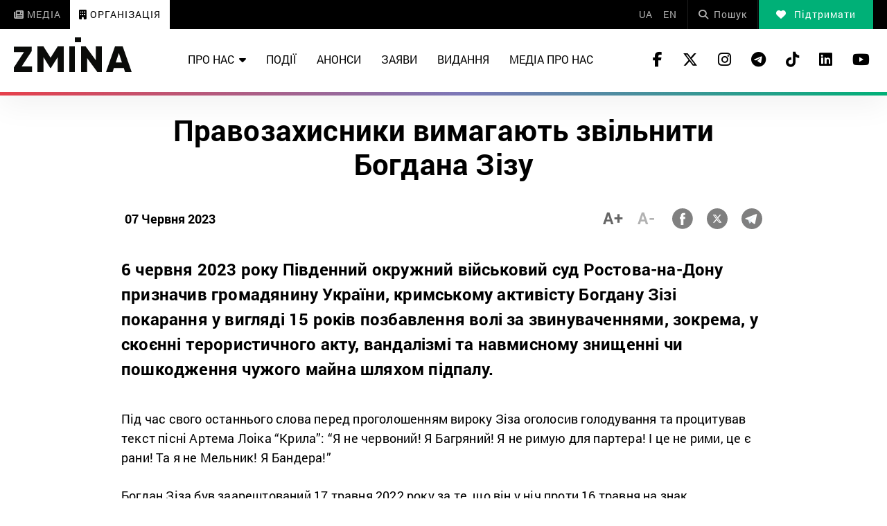

--- FILE ---
content_type: text/html; charset=UTF-8
request_url: https://zmina.ua/statements/pravozahysnyky-vymagayut-zvilnyty-bogdana-zizu/
body_size: 22755
content:
<!doctype html>
<html dir="ltr" lang="uk" prefix="og: https://ogp.me/ns#">
<head>
    <meta charset="UTF-8" />
    

    <meta http-equiv="X-UA-Compatible" content="IE=edge">
    <meta name="viewport" content="width=device-width, initial-scale=1, maximum-scale=1">
    <link rel="apple-touch-icon" sizes="57x57" href="https://zmina.ua/wp-content/themes/organization/apple-icon-57x57.png">
            <link rel="apple-touch-icon" sizes="60x60" href="https://zmina.ua/wp-content/themes/organization/assets/favicon/apple-icon-60x60.png">
            <link rel="apple-touch-icon" sizes="72x72" href="https://zmina.ua/wp-content/themes/organization/assets/favicon/apple-icon-72x72.png">
            <link rel="apple-touch-icon" sizes="76x76" href="https://zmina.ua/wp-content/themes/organization/assets/favicon/apple-icon-76x76.png">
            <link rel="apple-touch-icon" sizes="114x114" href="https://zmina.ua/wp-content/themes/organization/assets/favicon/apple-icon-114x114.png">
            <link rel="apple-touch-icon" sizes="120x120" href="https://zmina.ua/wp-content/themes/organization/assets/favicon/apple-icon-120x120.png">
            <link rel="apple-touch-icon" sizes="144x144" href="https://zmina.ua/wp-content/themes/organization/assets/favicon/apple-icon-144x144.png">
            <link rel="apple-touch-icon" sizes="152x152" href="https://zmina.ua/wp-content/themes/organization/assets/favicon/apple-icon-152x152.png">
            <link rel="apple-touch-icon" sizes="180x180" href="https://zmina.ua/wp-content/themes/organization/assets/favicon/apple-icon-180x180.png">
            <link rel="icon" type="image/png" sizes="192x192"  href="https://zmina.ua/wp-content/themes/organization/assets/favicon/android-icon-192x192.png">
            <link rel="icon" type="image/png" sizes="32x32" href="https://zmina.ua/wp-content/themes/organization/assets/favicon/favicon-32x32.png">
            <link rel="icon" type="image/png" sizes="96x96" href="https://zmina.ua/wp-content/themes/organization/assets/favicon/favicon-96x96.png">
            <link rel="icon" type="image/png" sizes="16x16" href="https://zmina.ua/wp-content/themes/organization/assets/favicon/favicon-16x16.png">
            <link rel="manifest" href="https://zmina.ua/wp-content/themes/organization/assets/favicon/manifest.json">
            <meta name="msapplication-TileColor" content="#ffffff">
            <meta name="msapplication-TileImage" content="https://zmina.ua/wp-content/themes/organization/assets/favicon/ms-icon-144x144.png">
            <meta name="theme-color" content="#ffffff">
    <script>
        (function(i,s,o,g,r,a,m){i['GoogleAnalyticsObject']=r;i[r]=i[r]||function(){
            (i[r].q=i[r].q||[]).push(arguments)},i[r].l=1*new Date();a=s.createElement(o),
            m=s.getElementsByTagName(o)[0];a.async=1;a.src=g;m.parentNode.insertBefore(a,m)
        })(window,document,'script','//www.google-analytics.com/analytics.js','ga');

        ga('create', 'UA-57945481-1', 'auto');
        ga('send', 'pageview');

    </script>

    <!-- Facebook Pixel Code -->
    <script>
        !function(f,b,e,v,n,t,s)
        {if(f.fbq)return;n=f.fbq=function(){n.callMethod?
            n.callMethod.apply(n,arguments):n.queue.push(arguments)};
            if(!f._fbq)f._fbq=n;n.push=n;n.loaded=!0;n.version='2.0';
            n.queue=[];t=b.createElement(e);t.async=!0;
            t.src=v;s=b.getElementsByTagName(e)[0];
            s.parentNode.insertBefore(t,s)}(window, document,'script',
            'https://connect.facebook.net/en_US/fbevents.js');
        fbq('init', '1969331176675175');
        fbq('track', 'PageView');
    </script>
    <noscript>
        <img height="1" width="1" style="display:none" src="https://www.facebook.com/tr?id=1969331176675175&ev=PageView&noscript=1"/>
    </noscript>
    <!-- End Facebook Pixel Code -->
            
		<!-- All in One SEO 4.7.1.1 - aioseo.com -->
		<title>Правозахисники вимагають звільнити Богдана Зізу | Центр прав людини ZMINA</title>
		<meta name="description" content="6 червня 2023 року Південний окружний військовий суд Ростова-на-Дону призначив громадянину України, кримському активісту Богдану Зізі покарання у вигляді 15 років позбавлення волі за звинуваченнями, зокрема, у скоєнні терористичного акту, вандалізмі та навмисному знищенні чи пошкодження чужого майна шляхом підпалу. Під час свого останнього слова перед проголошенням вироку Зіза оголосив голодування та процитував текст пісні" />
		<meta name="robots" content="max-image-preview:large" />
		<meta name="keywords" content="заяви" />
		<link rel="canonical" href="https://zmina.ua/statements/pravozahysnyky-vymagayut-zvilnyty-bogdana-zizu/" />
		<meta name="generator" content="All in One SEO (AIOSEO) 4.7.1.1" />
		<meta property="og:locale" content="uk_UA" />
		<meta property="og:site_name" content="ZMINA - Центр прав людини" />
		<meta property="og:type" content="article" />
		<meta property="og:title" content="Правозахисники вимагають звільнити Богдана Зізу | Центр прав людини ZMINA" />
		<meta property="og:description" content="6 червня 2023 року Південний окружний військовий суд Ростова-на-Дону призначив громадянину України, кримському активісту Богдану Зізі покарання у вигляді 15 років позбавлення волі за звинуваченнями, зокрема, у скоєнні терористичного акту, вандалізмі та навмисному знищенні чи пошкодження чужого майна шляхом підпалу. Під час свого останнього слова перед проголошенням вироку Зіза оголосив голодування та процитував текст пісні" />
		<meta property="og:url" content="https://zmina.ua/statements/pravozahysnyky-vymagayut-zvilnyty-bogdana-zizu/" />
		<meta property="og:image" content="https://zmina.ua/wp-content/uploads/sites/2/2023/06/1653295493_bogdan-ziza-e1686120687308.png" />
		<meta property="og:image:secure_url" content="https://zmina.ua/wp-content/uploads/sites/2/2023/06/1653295493_bogdan-ziza-e1686120687308.png" />
		<meta property="og:image:width" content="900" />
		<meta property="og:image:height" content="506" />
		<meta property="article:published_time" content="2023-06-07T07:00:16+00:00" />
		<meta property="article:modified_time" content="2023-06-07T14:22:49+00:00" />
		<meta name="twitter:card" content="summary_large_image" />
		<meta name="twitter:title" content="Правозахисники вимагають звільнити Богдана Зізу | Центр прав людини ZMINA" />
		<meta name="twitter:description" content="6 червня 2023 року Південний окружний військовий суд Ростова-на-Дону призначив громадянину України, кримському активісту Богдану Зізі покарання у вигляді 15 років позбавлення волі за звинуваченнями, зокрема, у скоєнні терористичного акту, вандалізмі та навмисному знищенні чи пошкодження чужого майна шляхом підпалу. Під час свого останнього слова перед проголошенням вироку Зіза оголосив голодування та процитував текст пісні" />
		<meta name="twitter:image" content="https://zmina.ua/wp-content/uploads/sites/2/2023/06/1653295493_bogdan-ziza-e1686120687308.png" />
		<meta name="google" content="nositelinkssearchbox" />
		<script type="application/ld+json" class="aioseo-schema">
			{"@context":"https:\/\/schema.org","@graph":[{"@type":"Article","@id":"https:\/\/zmina.ua\/statements\/pravozahysnyky-vymagayut-zvilnyty-bogdana-zizu\/#article","name":"\u041f\u0440\u0430\u0432\u043e\u0437\u0430\u0445\u0438\u0441\u043d\u0438\u043a\u0438 \u0432\u0438\u043c\u0430\u0433\u0430\u044e\u0442\u044c \u0437\u0432\u0456\u043b\u044c\u043d\u0438\u0442\u0438 \u0411\u043e\u0433\u0434\u0430\u043d\u0430 \u0417\u0456\u0437\u0443 | \u0426\u0435\u043d\u0442\u0440 \u043f\u0440\u0430\u0432 \u043b\u044e\u0434\u0438\u043d\u0438 ZMINA","headline":"\u041f\u0440\u0430\u0432\u043e\u0437\u0430\u0445\u0438\u0441\u043d\u0438\u043a\u0438 \u0432\u0438\u043c\u0430\u0433\u0430\u044e\u0442\u044c \u0437\u0432\u0456\u043b\u044c\u043d\u0438\u0442\u0438 \u0411\u043e\u0433\u0434\u0430\u043d\u0430 \u0417\u0456\u0437\u0443","author":{"@id":"https:\/\/zmina.ua\/author\/irina\/#author"},"publisher":{"@id":"https:\/\/zmina.ua\/#organization"},"image":{"@type":"ImageObject","url":"https:\/\/zmina.ua\/wp-content\/uploads\/sites\/2\/2023\/06\/1653295493_bogdan-ziza-e1686120687308.png","width":900,"height":506},"datePublished":"2023-06-07T10:00:16+03:00","dateModified":"2023-06-07T17:22:49+03:00","inLanguage":"uk","mainEntityOfPage":{"@id":"https:\/\/zmina.ua\/statements\/pravozahysnyky-vymagayut-zvilnyty-bogdana-zizu\/#webpage"},"isPartOf":{"@id":"https:\/\/zmina.ua\/statements\/pravozahysnyky-vymagayut-zvilnyty-bogdana-zizu\/#webpage"},"articleSection":"\u0417\u0430\u044f\u0432\u0438, UA, pll_64809d5eef1c3"},{"@type":"BreadcrumbList","@id":"https:\/\/zmina.ua\/statements\/pravozahysnyky-vymagayut-zvilnyty-bogdana-zizu\/#breadcrumblist","itemListElement":[{"@type":"ListItem","@id":"https:\/\/zmina.ua\/#listItem","position":1,"name":"\u0413\u043e\u043b\u043e\u0432\u043d\u0430","item":"https:\/\/zmina.ua\/","nextItem":"https:\/\/zmina.ua\/statements\/#listItem"},{"@type":"ListItem","@id":"https:\/\/zmina.ua\/statements\/#listItem","position":2,"name":"\u0417\u0430\u044f\u0432\u0438","item":"https:\/\/zmina.ua\/statements\/","nextItem":"https:\/\/zmina.ua\/statements\/pravozahysnyky-vymagayut-zvilnyty-bogdana-zizu\/#listItem","previousItem":"https:\/\/zmina.ua\/#listItem"},{"@type":"ListItem","@id":"https:\/\/zmina.ua\/statements\/pravozahysnyky-vymagayut-zvilnyty-bogdana-zizu\/#listItem","position":3,"name":"\u041f\u0440\u0430\u0432\u043e\u0437\u0430\u0445\u0438\u0441\u043d\u0438\u043a\u0438 \u0432\u0438\u043c\u0430\u0433\u0430\u044e\u0442\u044c \u0437\u0432\u0456\u043b\u044c\u043d\u0438\u0442\u0438 \u0411\u043e\u0433\u0434\u0430\u043d\u0430 \u0417\u0456\u0437\u0443","previousItem":"https:\/\/zmina.ua\/statements\/#listItem"}]},{"@type":"Organization","@id":"https:\/\/zmina.ua\/#organization","name":"\u0426\u0435\u043d\u0442\u0440 \u043f\u0440\u0430\u0432 \u043b\u044e\u0434\u0438\u043d\u0438 ZMINA","description":"\u043f\u0440\u0430\u0432\u0430 \u043b\u044e\u0434\u0438\u043d\u0438, \u0433\u0440\u043e\u043c\u0430\u0434\u0441\u044c\u043a\u0430 \u043e\u0440\u0433\u0430\u043d\u0456\u0437\u0430\u0446\u0456\u044f, \u043f\u0440\u0430\u0432\u043e\u0437\u0430\u0445\u0438\u0441\u0442, \u0441\u0432\u043e\u0431\u043e\u0434\u0430, \u043d\u0435\u0434\u0438\u0441\u043a\u0440\u0438\u043c\u0456\u043d\u0430\u0446\u0456\u044f","url":"https:\/\/zmina.ua\/","telephone":"+380442724252","logo":{"@type":"ImageObject","url":"https:\/\/zmina.ua\/wp-content\/uploads\/sites\/2\/2023\/07\/logo2.png","@id":"https:\/\/zmina.ua\/statements\/pravozahysnyky-vymagayut-zvilnyty-bogdana-zizu\/#organizationLogo","width":170,"height":55},"image":{"@id":"https:\/\/zmina.ua\/statements\/pravozahysnyky-vymagayut-zvilnyty-bogdana-zizu\/#organizationLogo"}},{"@type":"Person","@id":"https:\/\/zmina.ua\/author\/irina\/#author","url":"https:\/\/zmina.ua\/author\/irina\/","name":"iryna","image":{"@type":"ImageObject","@id":"https:\/\/zmina.ua\/statements\/pravozahysnyky-vymagayut-zvilnyty-bogdana-zizu\/#authorImage","url":"https:\/\/secure.gravatar.com\/avatar\/6506bf2f2fa6fb5e4df78eaebe4d0135?s=96&d=mm&r=g","width":96,"height":96,"caption":"iryna"}},{"@type":"WebPage","@id":"https:\/\/zmina.ua\/statements\/pravozahysnyky-vymagayut-zvilnyty-bogdana-zizu\/#webpage","url":"https:\/\/zmina.ua\/statements\/pravozahysnyky-vymagayut-zvilnyty-bogdana-zizu\/","name":"\u041f\u0440\u0430\u0432\u043e\u0437\u0430\u0445\u0438\u0441\u043d\u0438\u043a\u0438 \u0432\u0438\u043c\u0430\u0433\u0430\u044e\u0442\u044c \u0437\u0432\u0456\u043b\u044c\u043d\u0438\u0442\u0438 \u0411\u043e\u0433\u0434\u0430\u043d\u0430 \u0417\u0456\u0437\u0443 | \u0426\u0435\u043d\u0442\u0440 \u043f\u0440\u0430\u0432 \u043b\u044e\u0434\u0438\u043d\u0438 ZMINA","description":"6 \u0447\u0435\u0440\u0432\u043d\u044f 2023 \u0440\u043e\u043a\u0443 \u041f\u0456\u0432\u0434\u0435\u043d\u043d\u0438\u0439 \u043e\u043a\u0440\u0443\u0436\u043d\u0438\u0439 \u0432\u0456\u0439\u0441\u044c\u043a\u043e\u0432\u0438\u0439 \u0441\u0443\u0434 \u0420\u043e\u0441\u0442\u043e\u0432\u0430-\u043d\u0430-\u0414\u043e\u043d\u0443 \u043f\u0440\u0438\u0437\u043d\u0430\u0447\u0438\u0432 \u0433\u0440\u043e\u043c\u0430\u0434\u044f\u043d\u0438\u043d\u0443 \u0423\u043a\u0440\u0430\u0457\u043d\u0438, \u043a\u0440\u0438\u043c\u0441\u044c\u043a\u043e\u043c\u0443 \u0430\u043a\u0442\u0438\u0432\u0456\u0441\u0442\u0443 \u0411\u043e\u0433\u0434\u0430\u043d\u0443 \u0417\u0456\u0437\u0456 \u043f\u043e\u043a\u0430\u0440\u0430\u043d\u043d\u044f \u0443 \u0432\u0438\u0433\u043b\u044f\u0434\u0456 15 \u0440\u043e\u043a\u0456\u0432 \u043f\u043e\u0437\u0431\u0430\u0432\u043b\u0435\u043d\u043d\u044f \u0432\u043e\u043b\u0456 \u0437\u0430 \u0437\u0432\u0438\u043d\u0443\u0432\u0430\u0447\u0435\u043d\u043d\u044f\u043c\u0438, \u0437\u043e\u043a\u0440\u0435\u043c\u0430, \u0443 \u0441\u043a\u043e\u0454\u043d\u043d\u0456 \u0442\u0435\u0440\u043e\u0440\u0438\u0441\u0442\u0438\u0447\u043d\u043e\u0433\u043e \u0430\u043a\u0442\u0443, \u0432\u0430\u043d\u0434\u0430\u043b\u0456\u0437\u043c\u0456 \u0442\u0430 \u043d\u0430\u0432\u043c\u0438\u0441\u043d\u043e\u043c\u0443 \u0437\u043d\u0438\u0449\u0435\u043d\u043d\u0456 \u0447\u0438 \u043f\u043e\u0448\u043a\u043e\u0434\u0436\u0435\u043d\u043d\u044f \u0447\u0443\u0436\u043e\u0433\u043e \u043c\u0430\u0439\u043d\u0430 \u0448\u043b\u044f\u0445\u043e\u043c \u043f\u0456\u0434\u043f\u0430\u043b\u0443. \u041f\u0456\u0434 \u0447\u0430\u0441 \u0441\u0432\u043e\u0433\u043e \u043e\u0441\u0442\u0430\u043d\u043d\u044c\u043e\u0433\u043e \u0441\u043b\u043e\u0432\u0430 \u043f\u0435\u0440\u0435\u0434 \u043f\u0440\u043e\u0433\u043e\u043b\u043e\u0448\u0435\u043d\u043d\u044f\u043c \u0432\u0438\u0440\u043e\u043a\u0443 \u0417\u0456\u0437\u0430 \u043e\u0433\u043e\u043b\u043e\u0441\u0438\u0432 \u0433\u043e\u043b\u043e\u0434\u0443\u0432\u0430\u043d\u043d\u044f \u0442\u0430 \u043f\u0440\u043e\u0446\u0438\u0442\u0443\u0432\u0430\u0432 \u0442\u0435\u043a\u0441\u0442 \u043f\u0456\u0441\u043d\u0456","inLanguage":"uk","isPartOf":{"@id":"https:\/\/zmina.ua\/#website"},"breadcrumb":{"@id":"https:\/\/zmina.ua\/statements\/pravozahysnyky-vymagayut-zvilnyty-bogdana-zizu\/#breadcrumblist"},"author":{"@id":"https:\/\/zmina.ua\/author\/irina\/#author"},"creator":{"@id":"https:\/\/zmina.ua\/author\/irina\/#author"},"image":{"@type":"ImageObject","url":"https:\/\/zmina.ua\/wp-content\/uploads\/sites\/2\/2023\/06\/1653295493_bogdan-ziza-e1686120687308.png","@id":"https:\/\/zmina.ua\/statements\/pravozahysnyky-vymagayut-zvilnyty-bogdana-zizu\/#mainImage","width":900,"height":506},"primaryImageOfPage":{"@id":"https:\/\/zmina.ua\/statements\/pravozahysnyky-vymagayut-zvilnyty-bogdana-zizu\/#mainImage"},"datePublished":"2023-06-07T10:00:16+03:00","dateModified":"2023-06-07T17:22:49+03:00"},{"@type":"WebSite","@id":"https:\/\/zmina.ua\/#website","url":"https:\/\/zmina.ua\/","name":"\u0426\u0435\u043d\u0442\u0440 \u043f\u0440\u0430\u0432 \u043b\u044e\u0434\u0438\u043d\u0438 ZMINA","alternateName":"\u0426\u0435\u043d\u0442\u0440 \u043f\u0440\u0430\u0432 \u043b\u044e\u0434\u0438\u043d\u0438 ZMINA","description":"\u043f\u0440\u0430\u0432\u0430 \u043b\u044e\u0434\u0438\u043d\u0438, \u0433\u0440\u043e\u043c\u0430\u0434\u0441\u044c\u043a\u0430 \u043e\u0440\u0433\u0430\u043d\u0456\u0437\u0430\u0446\u0456\u044f, \u043f\u0440\u0430\u0432\u043e\u0437\u0430\u0445\u0438\u0441\u0442, \u0441\u0432\u043e\u0431\u043e\u0434\u0430, \u043d\u0435\u0434\u0438\u0441\u043a\u0440\u0438\u043c\u0456\u043d\u0430\u0446\u0456\u044f","inLanguage":"uk","publisher":{"@id":"https:\/\/zmina.ua\/#organization"}}]}
		</script>
		<!-- All in One SEO -->

<link rel="alternate" href="https://zmina.ua/statements/pravozahysnyky-vymagayut-zvilnyty-bogdana-zizu/" hreflang="uk" />
<link rel="alternate" href="https://zmina.ua/en/statements-en/statement-of-human-rights-organizations-regarding-conviction-of-crimean-activist-bohdan-ziza/" hreflang="en" />
<link rel='dns-prefetch' href='//zmina.ua' />

		<style type="text/css">
			.mistape-test, .mistape_mistake_inner {color: #E42029 !important;}
			#mistape_dialog h2::before, #mistape_dialog .mistape_action, .mistape-letter-back {background-color: #E42029 !important; }
			#mistape_reported_text:before, #mistape_reported_text:after {border-color: #E42029 !important;}
            .mistape-letter-front .front-left {border-left-color: #E42029 !important;}
            .mistape-letter-front .front-right {border-right-color: #E42029 !important;}
            .mistape-letter-front .front-bottom, .mistape-letter-back > .mistape-letter-back-top, .mistape-letter-top {border-bottom-color: #E42029 !important;}
            .mistape-logo svg {fill: #E42029 !important;}
		</style>
		<style id='classic-theme-styles-inline-css' type='text/css'>
/*! This file is auto-generated */
.wp-block-button__link{color:#fff;background-color:#32373c;border-radius:9999px;box-shadow:none;text-decoration:none;padding:calc(.667em + 2px) calc(1.333em + 2px);font-size:1.125em}.wp-block-file__button{background:#32373c;color:#fff;text-decoration:none}
</style>
<style id='global-styles-inline-css' type='text/css'>
:root{--wp--preset--aspect-ratio--square: 1;--wp--preset--aspect-ratio--4-3: 4/3;--wp--preset--aspect-ratio--3-4: 3/4;--wp--preset--aspect-ratio--3-2: 3/2;--wp--preset--aspect-ratio--2-3: 2/3;--wp--preset--aspect-ratio--16-9: 16/9;--wp--preset--aspect-ratio--9-16: 9/16;--wp--preset--color--black: #000000;--wp--preset--color--cyan-bluish-gray: #abb8c3;--wp--preset--color--white: #ffffff;--wp--preset--color--pale-pink: #f78da7;--wp--preset--color--vivid-red: #cf2e2e;--wp--preset--color--luminous-vivid-orange: #ff6900;--wp--preset--color--luminous-vivid-amber: #fcb900;--wp--preset--color--light-green-cyan: #7bdcb5;--wp--preset--color--vivid-green-cyan: #00d084;--wp--preset--color--pale-cyan-blue: #8ed1fc;--wp--preset--color--vivid-cyan-blue: #0693e3;--wp--preset--color--vivid-purple: #9b51e0;--wp--preset--gradient--vivid-cyan-blue-to-vivid-purple: linear-gradient(135deg,rgba(6,147,227,1) 0%,rgb(155,81,224) 100%);--wp--preset--gradient--light-green-cyan-to-vivid-green-cyan: linear-gradient(135deg,rgb(122,220,180) 0%,rgb(0,208,130) 100%);--wp--preset--gradient--luminous-vivid-amber-to-luminous-vivid-orange: linear-gradient(135deg,rgba(252,185,0,1) 0%,rgba(255,105,0,1) 100%);--wp--preset--gradient--luminous-vivid-orange-to-vivid-red: linear-gradient(135deg,rgba(255,105,0,1) 0%,rgb(207,46,46) 100%);--wp--preset--gradient--very-light-gray-to-cyan-bluish-gray: linear-gradient(135deg,rgb(238,238,238) 0%,rgb(169,184,195) 100%);--wp--preset--gradient--cool-to-warm-spectrum: linear-gradient(135deg,rgb(74,234,220) 0%,rgb(151,120,209) 20%,rgb(207,42,186) 40%,rgb(238,44,130) 60%,rgb(251,105,98) 80%,rgb(254,248,76) 100%);--wp--preset--gradient--blush-light-purple: linear-gradient(135deg,rgb(255,206,236) 0%,rgb(152,150,240) 100%);--wp--preset--gradient--blush-bordeaux: linear-gradient(135deg,rgb(254,205,165) 0%,rgb(254,45,45) 50%,rgb(107,0,62) 100%);--wp--preset--gradient--luminous-dusk: linear-gradient(135deg,rgb(255,203,112) 0%,rgb(199,81,192) 50%,rgb(65,88,208) 100%);--wp--preset--gradient--pale-ocean: linear-gradient(135deg,rgb(255,245,203) 0%,rgb(182,227,212) 50%,rgb(51,167,181) 100%);--wp--preset--gradient--electric-grass: linear-gradient(135deg,rgb(202,248,128) 0%,rgb(113,206,126) 100%);--wp--preset--gradient--midnight: linear-gradient(135deg,rgb(2,3,129) 0%,rgb(40,116,252) 100%);--wp--preset--font-size--small: 13px;--wp--preset--font-size--medium: 20px;--wp--preset--font-size--large: 36px;--wp--preset--font-size--x-large: 42px;--wp--preset--spacing--20: 0.44rem;--wp--preset--spacing--30: 0.67rem;--wp--preset--spacing--40: 1rem;--wp--preset--spacing--50: 1.5rem;--wp--preset--spacing--60: 2.25rem;--wp--preset--spacing--70: 3.38rem;--wp--preset--spacing--80: 5.06rem;--wp--preset--shadow--natural: 6px 6px 9px rgba(0, 0, 0, 0.2);--wp--preset--shadow--deep: 12px 12px 50px rgba(0, 0, 0, 0.4);--wp--preset--shadow--sharp: 6px 6px 0px rgba(0, 0, 0, 0.2);--wp--preset--shadow--outlined: 6px 6px 0px -3px rgba(255, 255, 255, 1), 6px 6px rgba(0, 0, 0, 1);--wp--preset--shadow--crisp: 6px 6px 0px rgba(0, 0, 0, 1);}:where(.is-layout-flex){gap: 0.5em;}:where(.is-layout-grid){gap: 0.5em;}body .is-layout-flex{display: flex;}.is-layout-flex{flex-wrap: wrap;align-items: center;}.is-layout-flex > :is(*, div){margin: 0;}body .is-layout-grid{display: grid;}.is-layout-grid > :is(*, div){margin: 0;}:where(.wp-block-columns.is-layout-flex){gap: 2em;}:where(.wp-block-columns.is-layout-grid){gap: 2em;}:where(.wp-block-post-template.is-layout-flex){gap: 1.25em;}:where(.wp-block-post-template.is-layout-grid){gap: 1.25em;}.has-black-color{color: var(--wp--preset--color--black) !important;}.has-cyan-bluish-gray-color{color: var(--wp--preset--color--cyan-bluish-gray) !important;}.has-white-color{color: var(--wp--preset--color--white) !important;}.has-pale-pink-color{color: var(--wp--preset--color--pale-pink) !important;}.has-vivid-red-color{color: var(--wp--preset--color--vivid-red) !important;}.has-luminous-vivid-orange-color{color: var(--wp--preset--color--luminous-vivid-orange) !important;}.has-luminous-vivid-amber-color{color: var(--wp--preset--color--luminous-vivid-amber) !important;}.has-light-green-cyan-color{color: var(--wp--preset--color--light-green-cyan) !important;}.has-vivid-green-cyan-color{color: var(--wp--preset--color--vivid-green-cyan) !important;}.has-pale-cyan-blue-color{color: var(--wp--preset--color--pale-cyan-blue) !important;}.has-vivid-cyan-blue-color{color: var(--wp--preset--color--vivid-cyan-blue) !important;}.has-vivid-purple-color{color: var(--wp--preset--color--vivid-purple) !important;}.has-black-background-color{background-color: var(--wp--preset--color--black) !important;}.has-cyan-bluish-gray-background-color{background-color: var(--wp--preset--color--cyan-bluish-gray) !important;}.has-white-background-color{background-color: var(--wp--preset--color--white) !important;}.has-pale-pink-background-color{background-color: var(--wp--preset--color--pale-pink) !important;}.has-vivid-red-background-color{background-color: var(--wp--preset--color--vivid-red) !important;}.has-luminous-vivid-orange-background-color{background-color: var(--wp--preset--color--luminous-vivid-orange) !important;}.has-luminous-vivid-amber-background-color{background-color: var(--wp--preset--color--luminous-vivid-amber) !important;}.has-light-green-cyan-background-color{background-color: var(--wp--preset--color--light-green-cyan) !important;}.has-vivid-green-cyan-background-color{background-color: var(--wp--preset--color--vivid-green-cyan) !important;}.has-pale-cyan-blue-background-color{background-color: var(--wp--preset--color--pale-cyan-blue) !important;}.has-vivid-cyan-blue-background-color{background-color: var(--wp--preset--color--vivid-cyan-blue) !important;}.has-vivid-purple-background-color{background-color: var(--wp--preset--color--vivid-purple) !important;}.has-black-border-color{border-color: var(--wp--preset--color--black) !important;}.has-cyan-bluish-gray-border-color{border-color: var(--wp--preset--color--cyan-bluish-gray) !important;}.has-white-border-color{border-color: var(--wp--preset--color--white) !important;}.has-pale-pink-border-color{border-color: var(--wp--preset--color--pale-pink) !important;}.has-vivid-red-border-color{border-color: var(--wp--preset--color--vivid-red) !important;}.has-luminous-vivid-orange-border-color{border-color: var(--wp--preset--color--luminous-vivid-orange) !important;}.has-luminous-vivid-amber-border-color{border-color: var(--wp--preset--color--luminous-vivid-amber) !important;}.has-light-green-cyan-border-color{border-color: var(--wp--preset--color--light-green-cyan) !important;}.has-vivid-green-cyan-border-color{border-color: var(--wp--preset--color--vivid-green-cyan) !important;}.has-pale-cyan-blue-border-color{border-color: var(--wp--preset--color--pale-cyan-blue) !important;}.has-vivid-cyan-blue-border-color{border-color: var(--wp--preset--color--vivid-cyan-blue) !important;}.has-vivid-purple-border-color{border-color: var(--wp--preset--color--vivid-purple) !important;}.has-vivid-cyan-blue-to-vivid-purple-gradient-background{background: var(--wp--preset--gradient--vivid-cyan-blue-to-vivid-purple) !important;}.has-light-green-cyan-to-vivid-green-cyan-gradient-background{background: var(--wp--preset--gradient--light-green-cyan-to-vivid-green-cyan) !important;}.has-luminous-vivid-amber-to-luminous-vivid-orange-gradient-background{background: var(--wp--preset--gradient--luminous-vivid-amber-to-luminous-vivid-orange) !important;}.has-luminous-vivid-orange-to-vivid-red-gradient-background{background: var(--wp--preset--gradient--luminous-vivid-orange-to-vivid-red) !important;}.has-very-light-gray-to-cyan-bluish-gray-gradient-background{background: var(--wp--preset--gradient--very-light-gray-to-cyan-bluish-gray) !important;}.has-cool-to-warm-spectrum-gradient-background{background: var(--wp--preset--gradient--cool-to-warm-spectrum) !important;}.has-blush-light-purple-gradient-background{background: var(--wp--preset--gradient--blush-light-purple) !important;}.has-blush-bordeaux-gradient-background{background: var(--wp--preset--gradient--blush-bordeaux) !important;}.has-luminous-dusk-gradient-background{background: var(--wp--preset--gradient--luminous-dusk) !important;}.has-pale-ocean-gradient-background{background: var(--wp--preset--gradient--pale-ocean) !important;}.has-electric-grass-gradient-background{background: var(--wp--preset--gradient--electric-grass) !important;}.has-midnight-gradient-background{background: var(--wp--preset--gradient--midnight) !important;}.has-small-font-size{font-size: var(--wp--preset--font-size--small) !important;}.has-medium-font-size{font-size: var(--wp--preset--font-size--medium) !important;}.has-large-font-size{font-size: var(--wp--preset--font-size--large) !important;}.has-x-large-font-size{font-size: var(--wp--preset--font-size--x-large) !important;}
:where(.wp-block-post-template.is-layout-flex){gap: 1.25em;}:where(.wp-block-post-template.is-layout-grid){gap: 1.25em;}
:where(.wp-block-columns.is-layout-flex){gap: 2em;}:where(.wp-block-columns.is-layout-grid){gap: 2em;}
:root :where(.wp-block-pullquote){font-size: 1.5em;line-height: 1.6;}
</style>
<link rel='stylesheet' id='contact-form-7-css' href='https://zmina.ua/wp-content/plugins/contact-form-7/includes/css/styles.css?ver=5.9.8' type='text/css' media='all' />
<link rel='stylesheet' id='dashicons-css' href='https://zmina.ua/wp-includes/css/dashicons.min.css?ver=6.6.2' type='text/css' media='all' />
<link rel='stylesheet' id='post-views-counter-frontend-css' href='https://zmina.ua/wp-content/plugins/post-views-counter/css/frontend.min.css?ver=1.4.7' type='text/css' media='all' />
<link rel='stylesheet' id='quiz-maker-css' href='https://zmina.ua/wp-content/plugins/quiz-maker/public/css/quiz-maker-public.css?ver=21.7.1' type='text/css' media='all' />
<link rel='stylesheet' id='mistape-front-css' href='https://zmina.ua/wp-content/plugins/mistape/assets/css/mistape-front.css?ver=1.3.8' type='text/css' media='all' />
<link rel='stylesheet' id='main-css' href='https://zmina.ua/wp-content/themes/organization/assets/css/main.min.css?ver=5.2.0' type='text/css' media='all' />
<style id='main-inline-css' type='text/css'>
.wpcf7-response-output{display: none !important;}
div.wpcf7 .ajax-loader {display: none !important;}
</style>
<script type="text/javascript" src="https://zmina.ua/wp-includes/js/jquery/jquery.min.js?ver=3.7.1" id="jquery-core-js"></script>
<script type="text/javascript" src="https://zmina.ua/wp-includes/js/jquery/jquery-migrate.min.js?ver=3.4.1" id="jquery-migrate-js"></script>
<script type="text/javascript" id="donate_script-js-extra">
/* <![CDATA[ */
var donate_ajax = {"url":"https:\/\/zmina.ua\/wp-admin\/admin-ajax.php","nonce":"835d60a102"};
var donate_ajax1 = {"url":"https:\/\/zmina.ua\/wp-admin\/admin-ajax.php","nonce":"9c3eaef0ba"};
/* ]]> */
</script>
<script type="text/javascript" src="https://zmina.ua/wp-content/plugins/donate/script.js?ver=6.6.2" id="donate_script-js"></script>
<link rel="https://api.w.org/" href="https://zmina.ua/wp-json/" /><link rel="alternate" title="JSON" type="application/json" href="https://zmina.ua/wp-json/wp/v2/posts/15640" /><link rel="EditURI" type="application/rsd+xml" title="RSD" href="https://zmina.ua/xmlrpc.php?rsd" />

<link rel='shortlink' href='https://zmina.ua/?p=15640' />
<link rel="alternate" title="oEmbed (JSON)" type="application/json+oembed" href="https://zmina.ua/wp-json/oembed/1.0/embed?url=https%3A%2F%2Fzmina.ua%2Fstatements%2Fpravozahysnyky-vymagayut-zvilnyty-bogdana-zizu%2F" />
<link rel="alternate" title="oEmbed (XML)" type="text/xml+oembed" href="https://zmina.ua/wp-json/oembed/1.0/embed?url=https%3A%2F%2Fzmina.ua%2Fstatements%2Fpravozahysnyky-vymagayut-zvilnyty-bogdana-zizu%2F&#038;format=xml" />
    <script type="text/javascript">
        var ajaxurl = 'https://zmina.ua/wp-admin/admin-ajax.php';
    </script>
    <script type="application/ld+json" >
            {
              "@context":"https://schema.org/",
              "@type":"Organization",
              "@id":"https://zmina.info#Organization",
              "name":"Центр прав людини “ZMINA”",
              "url":"https://zmina.ua",
              "sameAs":
              [
                "https://www.facebook.com/zmina.ua",
                "https://twitter.com/zminaUA",
"https://www.instagram.com/zmina_ua",
"https://www.youtube.com/user/CHRinform",
"https://t.me/zmina_ua"
              ],
              "logo":"https://zmina.info/wp-content/uploads/2023/07/logo2.png",
              "contactPoint":[
                {
                  "@type":"ContactPoint",
                  "contactType":"customer service",
                  "telephone":"+38(044) 272-42-52"
                },
                {
                  "@type":"ContactPoint",
                  "contactType":"customer service",
                  "telephone":"+38(067) 502-08-01"
                }
              ],
              "description":"Якщо ти хочеш знати свої права та відстоювати їх - приєднуйся до центра прав людини - ZMINA ❤ Разом - ми сила ✅ Будуємо країну, в якій кожен може захистити свої права.",
              "address":
              {
                "@type": "PostalAddress",
                "addressLocality": "Київ, Україна",
                "postalCode": "01034",
                "streetAddress": "вул. Ярославів Вал 33Б, 3 поверх"
              },
              "image":"https://zmina.ua/wp-content/uploads/sites/2/2023/07/logo2.png"
            }
        </script></head>

<body class="post-template-default single single-post postid-15640 single-format-standard">
<div class="page_wrapper">
<header class="header">
    <div style="display: none" class="breadcrumbs" itemscope itemtype="http://schema.org/BreadcrumbList"><span itemprop="itemListElement" itemscope itemtype="http://schema.org/ListItem"><a class="breadcrumbs__link" href="https://zmina.ua/" itemprop="item"><span itemprop="name">Home</span></a><meta itemprop="position" content="1" /></span><span class="breadcrumbs__separator"> › </span><span itemprop="itemListElement" itemscope itemtype="http://schema.org/ListItem"><a class="breadcrumbs__link" href="https://zmina.ua/statements/" itemprop="item"><span itemprop="name">Заяви</span></a><meta itemprop="position" content="2" /></span><span class="breadcrumbs__separator"> › </span><span class="breadcrumbs__current">Правозахисники вимагають звільнити Богдана Зізу</span></div><!-- .breadcrumbs -->    <!-- DESCTOP MENU -->
<div class="desctop_menu">
    <div class="top_line">
        <div class="container">
            <div class="flex_row">

                <div id="menu-verhnye-menyu-ua" class="nav-menu desktop page_switchers"><a href="https://zmina.info"  class="menu-item menu-item-type-custom menu-item-object-custom menu-item-5"><i class="fa-solid fa-newspaper"></i> Медіа</a><a href="/"  class="active menu-item menu-item-type-custom menu-item-object-custom menu-item-6"><i class="fa-solid fa-building"></i> Організація</a></div>
                <div class="functions">

                                                                    <a lang="uk" class="lang active" href="https://zmina.ua/statements/pravozahysnyky-vymagayut-zvilnyty-bogdana-zizu/">
                            UA</a>
                                                                    <a lang="en" class="lang " href="https://zmina.ua/en/statements-en/statement-of-human-rights-organizations-regarding-conviction-of-crimean-activist-bohdan-ziza/">
                            EN</a>
                                        <div class="nav_search_wrapper">
                        <a href="javascript:void(0)" class="search"><i class="fa fa-search"></i>Пошук</a>
                        <form method="get" action="https://zmina.ua/">
                            <button type="submit"><i class="fa fa-search"></i></button>
                            <input type="text" name="s" placeholder="Шукаєте щось конкретне?">
                        </form>
                    </div>

                                                                <a href="https://zmina.ua/donate/" class="donate"><i class="fa-solid fa-heart"></i> Підтримати</a>
                                    </div>
            </div>
        </div>
    </div>
    <div class="nav_line">
        <div class="container">
            <div class="flex_row">
                <a href="https://zmina.ua" class="logo">
                    <img src="https://zmina.ua/wp-content/themes/organization/assets/img/logo2.svg" alt="Центр прав людини ZMINA" title="Центр прав людини ZMINA">
                </a>
                <nav class="nav"><ul id="menu-golovne-menyu-ua" class="nav-menu desktop"><li id="menu-item-15" class="menu-item menu-item-type-custom menu-item-object-custom menu-item-has-children menu-item-15 is_sublist"><a href="#" >Про нас<i class="fas fa-caret-down"></i></a>
<div class="nav_sublist"><ul>
	<li id="menu-item-16" class="menu-item menu-item-type-post_type menu-item-object-page menu-item-16"><a href="https://zmina.ua/organizations/" >Історія</a></li>
	<li id="menu-item-25375" class="menu-item menu-item-type-post_type menu-item-object-page menu-item-25375"><a href="https://zmina.ua/donors/" >Донори</a></li>
	<li id="menu-item-25090" class="menu-item menu-item-type-post_type menu-item-object-page menu-item-25090"><a href="https://zmina.ua/mission/" >Місія</a></li>
	<li id="menu-item-1884" class="menu-item menu-item-type-custom menu-item-object-custom menu-item-1884"><a href="/reports" >Звіти</a></li>
	<li id="menu-item-18" class="menu-item menu-item-type-post_type menu-item-object-page menu-item-18"><a href="https://zmina.ua/activities/" >Діяльність</a></li>
	<li id="menu-item-25142" class="menu-item menu-item-type-taxonomy menu-item-object-category menu-item-25142"><a href="https://zmina.ua/vacancies/" >Вакансії</a></li>
	<li id="menu-item-25377" class="menu-item menu-item-type-post_type menu-item-object-page menu-item-25377"><a href="https://zmina.ua/team/" >Команда</a></li>
	<li id="menu-item-26529" class="menu-item menu-item-type-taxonomy menu-item-object-category menu-item-26529"><a href="https://zmina.ua/tenders/" >Тендери</a></li>
	<li id="menu-item-25376" class="menu-item menu-item-type-post_type menu-item-object-page menu-item-25376"><a href="https://zmina.ua/coalition/" >Коаліції</a></li>
	<li id="menu-item-22" class="open-pop-link-menu menu-item menu-item-type-custom menu-item-object-custom menu-item-22"><a href="#message_pop_form" >Контакти</a></li>
</ul></div>
</li>
<li id="menu-item-23" class="menu-item menu-item-type-taxonomy menu-item-object-category menu-item-23"><a href="https://zmina.ua/event/" >Події</a></li>
<li id="menu-item-25029" class="menu-item menu-item-type-taxonomy menu-item-object-category menu-item-25029"><a href="https://zmina.ua/announcements/" >Анонси</a></li>
<li id="menu-item-24" class="menu-item menu-item-type-taxonomy menu-item-object-category current-post-ancestor current-menu-parent current-post-parent menu-item-24"><a href="https://zmina.ua/statements/" >Заяви</a></li>
<li id="menu-item-25" class="menu-item menu-item-type-taxonomy menu-item-object-category menu-item-25"><a href="https://zmina.ua/publication/" >Видання</a></li>
<li id="menu-item-26" class="menu-item menu-item-type-taxonomy menu-item-object-category menu-item-26"><a href="https://zmina.ua/media/" >Медіа про нас</a></li>
</ul></nav>                <div class="soc_links">
                                                                <a rel="nofollow" href="https://www.facebook.com/zmina.ua" target="_blank">
                            <i class="fa-brands fa-facebook-f"></i>
                        </a>
                    
                                                                                    <a rel="nofollow" href="https://x.com/zminaUA"  target="_blank">
                            <i class="fa-brands fa-x-twitter"></i>
                        </a>
                    
                                                                <a rel="nofollow" href="https://www.instagram.com/zmina_ua/" target="_blank">
                            <i class="fa-brands fa-instagram"></i>
                        </a>
                    
                                                                <a rel="nofollow" href="https://t.me/zmina_ua" target="_blank">
                            <i class="fa-brands fa-telegram"></i>
                        </a>
                    
                                                                <a rel="nofollow" href="https://www.tiktok.com/@zmina_ua" target="_blank">
                            <i class="fa-brands fa-tiktok"></i>
                        </a>
                    
                                                                <a rel="nofollow" href="https://www.linkedin.com/company/zmina-ukraine/" target="_blank">
                            <i class="fa-brands fa-linkedin"></i>
                        </a>
                    
                                                                <a rel="nofollow" href="https://www.youtube.com/user/CHRinform" target="_blank">
                            <i class="fa-brands fa-youtube"></i>
                        </a>
                                    </div>
            </div>
        </div>
    </div>
</div>
<!-- DESCTOP MENU -->    
<!-- MOBILE MENU -->
<div class="mobile_menu">
    <div class="top_line top_line_mobile">
        <div class="container">
            <div class="flex_row">
                <div id="menu-verhnye-menyu-ua-1" class="nav-menu desktop page_switchers"><a href="https://zmina.info"  class="menu-item menu-item-type-custom menu-item-object-custom menu-item-5"><i class="fa-solid fa-newspaper"></i> Медіа</a><a href="/"  class="active menu-item menu-item-type-custom menu-item-object-custom menu-item-6"><i class="fa-solid fa-building"></i> Організація</a></div>                                    <div class="functions">
                        <a href="https://zmina.ua/donate/" class="donate"><i class="fa-solid fa-heart"></i> Підтримати</a>
                    </div>
                            </div>
        </div>
    </div>
    <div class="top_line flex_row">
        <div class="lang">
                                            <a lang="uk" class="lang active" href="https://zmina.ua/statements/pravozahysnyky-vymagayut-zvilnyty-bogdana-zizu/">
                    UA</a>
                                            <a lang="en" class="lang " href="https://zmina.ua/en/statements-en/statement-of-human-rights-organizations-regarding-conviction-of-crimean-activist-bohdan-ziza/">
                    EN</a>
                    </div>
        <a href="https://zmina.ua" class="logo">
            <img src="https://zmina.ua/wp-content/themes/organization/assets/img/logo2.svg" alt="Центр прав людини ZMINA" title="Центр прав людини ZMINA">
        </a>
        <a href="#page_menu" class="hamburger hamburger--emphatic">
            <span class="hamburger-box">
                <span class="hamburger-inner"> </span>
            </span>
        </a>
    </div>
    <div class="drop_menu">
        <div class="soc_links">
                                        <a rel="nofollow" href="https://www.facebook.com/zmina.ua" target="_blank">
                    <i class="fa-brands fa-facebook-f"></i>
                </a>
            
                                                    <a rel="nofollow" href="https://x.com/zminaUA"  target="_blank">
                    <i class="fa-brands fa-x-twitter"></i>
                </a>
            
                                        <a rel="nofollow" href="https://www.instagram.com/zmina_ua/" target="_blank">
                    <i class="fa-brands fa-instagram"></i>
                </a>
            
                                        <a rel="nofollow" href="https://t.me/zmina_ua" target="_blank">
                    <i class="fa-brands fa-telegram"></i>
                </a>
            
                                        <a rel="nofollow" href="https://www.tiktok.com/@zmina_ua" target="_blank">
                    <i class="fa-brands fa-tiktok"></i>
                </a>
            
                                        <a rel="nofollow" href="https://www.linkedin.com/company/zmina-ukraine/" target="_blank">
                    <i class="fa-brands fa-linkedin"></i>
                </a>
            
                                        <a rel="nofollow" href="https://www.youtube.com/user/CHRinform" target="_blank">
                    <i class="fa-brands fa-youtube"></i>
                </a>
                    </div>
        <nav class="nav"><ul id="menu-mobilne-menyu-ua" class=""><li id="menu-item-473" class="menu-item menu-item-type-taxonomy menu-item-object-category menu-item-473"><a href="https://zmina.ua/event/">Події</a></li>
<li id="menu-item-25026" class="menu-item menu-item-type-taxonomy menu-item-object-category menu-item-25026"><a href="https://zmina.ua/announcements/">Анонси</a></li>
<li id="menu-item-475" class="menu-item menu-item-type-taxonomy menu-item-object-category menu-item-475"><a href="https://zmina.ua/publication/">Видання</a></li>
<li id="menu-item-474" class="menu-item menu-item-type-taxonomy menu-item-object-category current-post-ancestor current-menu-parent current-post-parent menu-item-474"><a href="https://zmina.ua/statements/">Заяви</a></li>
<li id="menu-item-476" class="menu-item menu-item-type-taxonomy menu-item-object-category menu-item-476"><a href="https://zmina.ua/media/">Ми у змі</a></li>
<li id="menu-item-477" class="menu-item menu-item-type-custom menu-item-object-custom menu-item-has-children menu-item-477 has_sub"><a href="#">Про нас</a>
<div class="nav_sublist"><ul>
	<li id="menu-item-478" class="menu-item menu-item-type-post_type menu-item-object-page menu-item-478"><a href="https://zmina.ua/organizations/">Історія</a></li>
	<li id="menu-item-25096" class="menu-item menu-item-type-post_type menu-item-object-page menu-item-25096"><a href="https://zmina.ua/mission/">Місія</a></li>
	<li id="menu-item-480" class="menu-item menu-item-type-post_type menu-item-object-page menu-item-480"><a href="https://zmina.ua/activities/">Діяльність</a></li>
	<li id="menu-item-25392" class="menu-item menu-item-type-post_type menu-item-object-page menu-item-25392"><a href="https://zmina.ua/team/">Команда</a></li>
	<li id="menu-item-25391" class="menu-item menu-item-type-post_type menu-item-object-page menu-item-25391"><a href="https://zmina.ua/coalition/">Коаліції</a></li>
	<li id="menu-item-25390" class="menu-item menu-item-type-post_type menu-item-object-page menu-item-25390"><a href="https://zmina.ua/donors/">Донори</a></li>
	<li id="menu-item-1886" class="menu-item menu-item-type-custom menu-item-object-custom menu-item-1886"><a href="/reports">Звіти</a></li>
	<li id="menu-item-25138" class="menu-item menu-item-type-taxonomy menu-item-object-category menu-item-25138"><a href="https://zmina.ua/vacancies/">Вакансії</a></li>
	<li id="menu-item-26525" class="menu-item menu-item-type-taxonomy menu-item-object-category menu-item-26525"><a href="https://zmina.ua/tenders/">Тендери</a></li>
	<li id="menu-item-484" class="open-pop-link-menu menu-item menu-item-type-custom menu-item-object-custom menu-item-484"><a href="#message_pop_form">Контакти</a></li>
</ul></div>
</li>
</ul></nav>        <form method="get" class="search_form" action="https://zmina.ua/">
            <input type="text" name="s" value="" placeholder="Пошук">
        </form>
    </div>
</div>

<!-- MOBILE MENU --></header>
<!-- /HEADER -->    <section class="article">
        <article class="article_content">
            <h1>Правозахисники вимагають звільнити Богдана Зізу</h1>
            <div class="article_functions flex_row">
                <div class="article_date">
                    <span>07 Червня 2023</span>
                </div>
                <div class="article_share flex_row">
    <a href="#" class="font_plus font_change" id="size-plus" data-function="+">A+</a>
    <a href="#" class="font_minus font_change size-disabled" id="size-minus" data-function="-">A-</a>
    <a onclick="social_share('fb')" href="javascript:void(0)">
        <span class="share_facebook"></span>
    </a>
    <a onclick="social_share('tw')" href="javascript:void(0)">
        <span class="share_twitter"></span>
    </a>
    <a onclick="social_share('telegram')" href="javascript:void(0)">
        <span class="share_telegram"></span>
    </a>
  <!--  <a href="mailto:?subject=Правозахисники вимагають звільнити Богдана Зізу&amp;body=https://zmina.ua/statements/pravozahysnyky-vymagayut-zvilnyty-bogdana-zizu/">
        <span class="share_mail"></span>
    </a>
    <a href="javascript:void(0)" onclick="print()">
        <span class="share_print"></span>
    </a> -->
</div>            </div>
            <h2></h2>
            <h2 class="anotation" ><strong>6 червня 2023 року Південний окружний військовий суд Ростова-на-Дону призначив громадянину України, кримському активісту Богдану Зізі покарання у вигляді 15 років позбавлення волі за звинуваченнями, зокрема, у скоєнні терористичного акту, вандалізмі та навмисному знищенні чи пошкодження чужого майна шляхом підпалу. </strong></h2>
<p><span style="font-weight: 400">Під час свого останнього слова перед проголошенням вироку Зіза оголосив голодування та процитував текст пісні Артема Лоіка “Крила”: “Я не червоний! Я Багряний! Я не римую для партера! І це не рими, це є рани! Та я не Мельник! Я Бандера!”</span></p>
<p><span style="font-weight: 400">Богдан Зіза був заарештований 17 травня 2022 року за те, що він у ніч проти 16 травня на знак висловлення своєї антивоєнної громадянської позиції облив жовтою та блакитною фарбами вхід до будівлі окупаційної адміністрації Євпаторії. Після його затримання в інтернеті було поширене відео, на якому заарештований Зіза зізнався в скоєному злочині, але в той час до нього застосовувалося фізичне та психологічне насильство, а також були перешкоди в роботі його адвоката. Богдан Зіза вказував, що слідчий кримського управління ФСБ Олександр Лавров на етапі слідства бив його, погрожував нестерпними умовами СІЗО і описував, що буде з художником, коли той опиниться в ув’язненні. З 18 травня Зіза перебував під арештом у Криму, а згодом з порушенням норм міжнародного гуманітарного права він був етапований до міста Ростов-на-Дону Російської Федерації. </span></p>
<p><b>Ми, представники правозахисних організацій, засуджуємо злочинні дії представників окупаційної адміністрації Криму та влади РФ та вимагаємо:</b></p>
<p><span style="font-weight: 400">– негайно звільнити громадянина України, політичного в’язня Богдана Зізу;</span></p>
<p><span style="font-weight: 400">– негайно звільнити всіх інших політичних в’язнів та цивільних заручників, які утримуються в місцях несвободи на території АР Крим та м. Севастополь, інших окупованих територіях України або на території Російської Федерації;</span></p>
<p><span style="font-weight: 400">– припинити переслідування кримчан за незгоду з окупацією, висловлення своїх поглядів, віросповідання та іншу ненасильницьку діяльність;</span></p>
<p><span style="font-weight: 400">– негайно припинити застосування кримінального законодавства РФ на тимчасово окупованих територіях України відповідно до норм міжнародного гуманітарного права.</span></p>
<p><b>Закликаємо компетентні органи державної влади України:</b></p>
<p><span style="font-weight: 400">– забезпечити ефективне розслідування обставин незаконного ув’язнення та позбавлення права на справедливий суд громадянина України Богдана Зізи та відкрити кримінальне провадження на підставі скоєння щодо нього злочину, передбаченого ст. 438 Кримінального кодексу України;</span></p>
<p><span style="font-weight: 400">– забезпечити ефективне розслідування фактів незаконного позбавлення волі та інших грубих порушень фундаментальних прав людини в тимчасово окупованому Криму; </span></p>
<p><span style="font-weight: 400">– забезпечити своєчасне інформування про грубі порушення прав людини в окупованому Криму на національному та міжнародному рівнях.</span></p>
<p><b>Звертаємося до урядів іноземних держав та міжнародних організацій, зокрема учасників Міжнародної Кримської платформи:</b></p>
<p><span style="font-weight: 400">– провести міжнародні консультації задля пошуку механізмів звільнення незаконно ув’язнених та моніторингу стану їхнього здоров&#8217;я на території РФ та окупованих територіях України;</span></p>
<p><span style="font-weight: 400">– запровадити персональні санкції проти осіб, причетних до незаконного ув&#8217;язнення та позбавлення права на справедливий суд громадянина України Богдана Зізи;</span></p>
<p><span style="font-weight: 400">– посилити дипломатичний, санкційний та інші види тиску на РФ з метою запобігання новим звірствам в окупованому Криму та на інших окупованих територіях України, а також пришвидшення деокупації всіх територій України;</span></p>
<p><span style="font-weight: 400">– надавати допомогу уряду України в розслідуванні воєнних злочинів, злочинів проти людяності та грубих порушень прав людини в окупованому Криму та на інших окупованих територіях;</span></p>
<p><span style="font-weight: 400">– максимальною мірою використовувати Міжнародну Кримську платформу, механізми ООН, Ради Європи, ОБСЄ та інших міжнародних організацій задля пришвидшення звільнення кримських політв’язнів, цивільних заручників на окупованих територіях, ефективного реагування на порушення прав людини в окупованому Криму та сприяння деокупації всіх територій України;</span></p>
<p><span style="font-weight: 400">– надалі збільшувати всебічну, зокрема військову, підтримку України з метою деокупації всіх територій України, включно з АР Крим та м. Севастополь, як необхідну умову для захисту прав людини та припинення політично мотивованих переслідувань громадян України.</span></p>
<p><i><span style="font-weight: 400">Кримська правозахисна група</span></i></p>
<p><i><span style="font-weight: 400">ПЛАТФОРМА ЗВІЛЬНЕННЯ ПОЛІТВ’ЯЗНІВ</span></i></p>
<p><i><span style="font-weight: 400">Об&#8217;єднання родичів політв&#8217;язнів Кремля</span></i></p>
<p><i><span style="font-weight: 400">Правозахисна організація &#8220;Кримський процес&#8221;</span></i></p>
<p><i><span style="font-weight: 400">Центр прав людини ZMINA</span></i></p>
<p><i><span style="font-weight: 400">Українська Гельсінська спілка з прав людини</span></i></p>
<p><i><span style="font-weight: 400">Центр громадянської просвіти &#8220;Альменда&#8221;</span></i></p>
<p><i><span style="font-weight: 400">Регіональний центр прав людини</span></i></p>
<p><i><span style="font-weight: 400">Дім прав людини &#8220;Крим&#8221;</span></i></p>
<p><i><span style="font-weight: 400">Фонд підтримки фундаментальних досліджень</span></i></p>
<p><i><span style="font-weight: 400">Truth Hounds</span></i></p>
<p><i><span style="font-weight: 400">КримSOS</span></i></p>
<p><i><span style="font-weight: 400">ПЦ “ДІЯ”</span></i></p>
<p><i><span style="font-weight: 400">Ukrainian Legal Advisory Group </span></i></p>
<div class="mistape_caption"><span class="mistape-link-wrap"><a href="https://mistape.com" target="_blank" rel="nofollow" class="mistape-link mistape-logo"></a></span></p>
<p>Якщо ви знайшли помилку, будь ласка, виділіть фрагмент тексту та натисніть <em>Ctrl+Enter</em>. </p>
</div>
                <a href="#pop_up_subscribe_petition" class="subscribe_petition open-pop-link">ПІДПИСАТИ</a>
<div class="subscribe_list">
    <ul></ul></div>            <div class="article_functions flex_row">
                <div class="article_tags">
                                    </div>
                <!--<div class="article_share flex_row">
    <a onclick="social_share('fb')" href="javascript:void(0)">
        <span class="share_facebook"></span>
    </a>
    <a onclick="social_share('tw')" href="javascript:void(0)">
        <span class="share_twitter"></span>
    </a>
    <a onclick="social_share('telegram')" href="javascript:void(0)">
        <span class="share_telegram"></span>
    </a>
    <a href="mailto:?subject=Правозахисники вимагають звільнити Богдана Зізу&amp;body=https://zmina.ua/statements/pravozahysnyky-vymagayut-zvilnyty-bogdana-zizu/">
        <span class="share_mail"></span>
    </a>
    <a href="javascript:void(0)" onclick="print()">
        <span class="share_print"></span>
    </a>
</div>-->            </div>
            <div class="comments">
    <div class="fb-comments" data-href="https://zmina.ua/statements/pravozahysnyky-vymagayut-zvilnyty-bogdana-zizu/" data-width="850" data-numposts="5"></div>
</div>
<style>
    /*.fb-comments,*/
    /*.fb-comments span,*/
    /*.fb-comments iframe,*/
    /*.fb_iframe_widget,*/
    /*.fb_iframe_widget span,*/
    .fb_iframe_widget iframe {
        width: 100% !important;
        max-width: 100% !important;
        box-sizing: border-box;
    }

</style>        </article>
    </section>
                <div class="category_carousel">
            <div class="container">
                                <h2><span><a href="https://zmina.ua/event/"> Події</a></span></h2>

                <div class="event_slider">
                                            <a href="https://zmina.ua/event/u-rezydencziyi-posla-velykoyi-brytaniyi-prezentuvaly-knygu-free-voices-of-crimea-ta-govoryly-pro-zhurnalistiv-u-rosijskij-nevoli/" class="item">
                            <img  src="https://zmina.ua/wp-content/uploads/sites/2/2025/11/2025-11-05_14-57-21_artem-galkin-295x172.jpg" srcset="https://zmina.ua/wp-content/uploads/sites/2/2025/11/2025-11-05_14-57-21_artem-galkin-590x344.jpg 2x" alt="У резиденції посла Великої Британії презентували книгу &#8220;Free Voices of Crimea&#8221; та говорили про журналістів у російській неволі" title="У резиденції посла Великої Британії презентували книгу &#8220;Free Voices of Crimea&#8221; та говорили про журналістів у російській неволі">                            <div class="slide_info">
                                <span class="slide_date">06 Листопада 2025</span>
                            </div>
                            <h3 class="slide_header">
                                У резиденції посла Великої Британії презентували книгу &#8220;Free Voices of Crimea&#8221; та говорили про журналістів у російській неволі                            </h3>
                        </a>
                                            <a href="https://zmina.ua/event/u-prazi-vruchyly-premiyu-istoriyi-bezzakonnya-politvyaznenij-iryni-danylovych-nagorodu-otrymala-tetyana-pechonchyk/" class="item">
                            <img  src="https://zmina.ua/wp-content/uploads/sites/2/2025/11/574234461_1278929440929727_7175395266191954019_n-295x172.jpg" srcset="https://zmina.ua/wp-content/uploads/sites/2/2025/11/574234461_1278929440929727_7175395266191954019_n-590x344.jpg 2x" alt="У Празі вручили премію &#8220;Історії беззаконня&#8221; політув&#8217;язненій Ірині Данилович — нагороду отримала Тетяна Печончик" title="У Празі вручили премію &#8220;Історії беззаконня&#8221; політув&#8217;язненій Ірині Данилович — нагороду отримала Тетяна Печончик">                            <div class="slide_info">
                                <span class="slide_date">05 Листопада 2025</span>
                            </div>
                            <h3 class="slide_header">
                                У Празі вручили премію &#8220;Історії беззаконня&#8221; політув&#8217;язненій Ірині Данилович — нагороду отримала Тетяна Печончик                            </h3>
                        </a>
                                            <a href="https://zmina.ua/event/analitik-czentru-prav-lyudini-zmina-vzyav-uchast-u-publichnij-konferencziyi-u-videnskomu-universiteti/" class="item">
                            <img  src="https://zmina.ua/wp-content/uploads/sites/2/2025/11/pxl_20251031_195722679-1-295x172.jpg" srcset="https://zmina.ua/wp-content/uploads/sites/2/2025/11/pxl_20251031_195722679-1-590x344.jpg 2x" alt="Аналітик ZMINA Борис Петруньок узяв участь у публічній конференції у Віденському університеті" title="Аналітик ZMINA Борис Петруньок узяв участь у публічній конференції у Віденському університеті">                            <div class="slide_info">
                                <span class="slide_date">03 Листопада 2025</span>
                            </div>
                            <h3 class="slide_header">
                                Аналітик ZMINA Борис Петруньок узяв участь у публічній конференції у Віденському університеті                            </h3>
                        </a>
                                            <a href="https://zmina.ua/event/media-v-umovah-nestabilnosti-u-kyyevi-vidbuvsya-netvorking-dlya-zhurnalistiv/" class="item">
                            <img  src="https://zmina.ua/wp-content/uploads/sites/2/2025/10/dsc_8499-scaled-e1761564453724-295x172.jpg" srcset="https://zmina.ua/wp-content/uploads/sites/2/2025/10/dsc_8499-scaled-e1761564453724-590x344.jpg 2x" alt="Медіа в умовах нестабільності: у Києві відбувся нетворкінг для журналістів" title="Медіа в умовах нестабільності: у Києві відбувся нетворкінг для журналістів">                            <div class="slide_info">
                                <span class="slide_date">27 Жовтня 2025</span>
                            </div>
                            <h3 class="slide_header">
                                Медіа в умовах нестабільності: у Києві відбувся нетворкінг для журналістів                            </h3>
                        </a>
                                    </div>

            </div>
        </div>
                    <div class="category_carousel">
            <div class="container">
                                <h2><span><a href="https://zmina.ua/media/"> Медіа про нас</a></span></h2>

                <div class="event_slider">
                                            <a href="https://zmina.ua/media/rosiya-zaprovadzhuye-czilorichnyj-pryzov-onysiya-synyuk-poyasnyla-shho-cze-oznachaye-dlya-meshkancziv-okupovanyh-terytorij/" class="item">
                            <img  src="https://zmina.ua/wp-content/uploads/sites/2/2025/10/nohayninoshaygente_10-10-25-101-295x172.jpg" srcset="https://zmina.ua/wp-content/uploads/sites/2/2025/10/nohayninoshaygente_10-10-25-101-590x344.jpg 2x" alt="Росія запроваджує цілорічний призов: Онисія Синюк пояснила, що це означає для мешканців окупованих територій" title="Росія запроваджує цілорічний призов: Онисія Синюк пояснила, що це означає для мешканців окупованих територій">                                                                                        <div class="slide_info">
                                    <span class="media-name">Суспільне Донбас</span>
                                    <span class="slide_date">02 Листопада 2025</span>
                                </div>
                                                        <h3 class="slide_header">
                                Росія запроваджує цілорічний призов: Онисія Синюк пояснила, що це означає для мешканців окупованих територій                            </h3>
                        </a>


                                            <a href="https://zmina.ua/media/chergove-svavillya-okupantiv-viktoriya-nesterenko-pro-povtorne-uvyaznennya-tyazhkohvoryh-krymskyh-politvyazniv/" class="item">
                            <img  src="https://zmina.ua/wp-content/uploads/sites/2/2025/11/6806e2afc5dda553-295x172.jpg" srcset="https://zmina.ua/wp-content/uploads/sites/2/2025/11/6806e2afc5dda553-590x344.jpg 2x" alt="Чергове свавілля окупантів: Вікторія Нестеренко про повторне ув&#8217;язнення тяжкохворих кримських політв&#8217;язнів" title="Чергове свавілля окупантів: Вікторія Нестеренко про повторне ув&#8217;язнення тяжкохворих кримських політв&#8217;язнів">                                                                                        <div class="slide_info">
                                    <span class="media-name">Суспільне Крим</span>
                                    <span class="slide_date">01 Листопада 2025</span>
                                </div>
                                                        <h3 class="slide_header">
                                Чергове свавілля окупантів: Вікторія Нестеренко про повторне ув&#8217;язнення тяжкохворих кримських політв&#8217;язнів                            </h3>
                        </a>


                                            <a href="https://zmina.ua/media/yes-opynyvsya-v-sytuacziyi-koly-vony-ne-zdatni-do-rozshyrennya-diana-deputat/" class="item">
                            <img  src="https://zmina.ua/wp-content/uploads/sites/2/2025/11/screenshot-2025-11-04-130447-295x172.png" srcset="https://zmina.ua/wp-content/uploads/sites/2/2025/11/screenshot-2025-11-04-130447-590x344.png 2x" alt="Європейський Союз опинився в ситуації, коли він не здатний розширюватись, &#8212; Діана Депутат" title="Європейський Союз опинився в ситуації, коли він не здатний розширюватись, &#8212; Діана Депутат">                                                                                        <div class="slide_info">
                                    <span class="media-name">Еспресо TV</span>
                                    <span class="slide_date">01 Листопада 2025</span>
                                </div>
                                                        <h3 class="slide_header">
                                Європейський Союз опинився в ситуації, коли він не здатний розширюватись, &#8212; Діана Депутат                            </h3>
                        </a>


                                            <a href="https://zmina.ua/media/rosijska-vlada-namagayetsya-zamazaty-vsih-alona-lunova-pro-te-yak-rf-zmushuye-lyudej-v-okupacziyi-do-kolaboracziyi/" class="item">
                            <img  src="https://zmina.ua/wp-content/uploads/sites/2/2025/10/kf5a5003-295x172.jpg" srcset="https://zmina.ua/wp-content/uploads/sites/2/2025/10/kf5a5003-590x344.jpg 2x" alt="Російська влада намагається &#8220;замазати&#8221; всіх: Альона Луньова про те, як РФ змушує людей в окупації до колаборації" title="Російська влада намагається &#8220;замазати&#8221; всіх: Альона Луньова про те, як РФ змушує людей в окупації до колаборації">                                                                                        <div class="slide_info">
                                    <span class="media-name">Бабель</span>
                                    <span class="slide_date">28 Жовтня 2025</span>
                                </div>
                                                        <h3 class="slide_header">
                                Російська влада намагається &#8220;замазати&#8221; всіх: Альона Луньова про те, як РФ змушує людей в окупації до колаборації                            </h3>
                        </a>


                                    </div>

            </div>
        </div>
    
                <div class="category_carousel">
            <div class="container">
                                <h2><span><a href="https://zmina.ua/statements/"> Заяви</a></span></h2>

                <div class="event_slider">
                                            <a href="https://zmina.ua/statements/spilna-pozycziya-pravozahysnykiv-shhodo-dorozhnoyi-karty-z-verhovenstva-prava/" class="item">
                            <img  src="https://zmina.ua/wp-content/uploads/sites/2/2025/10/1-295x172.jpg" srcset="https://zmina.ua/wp-content/uploads/sites/2/2025/10/1-590x344.jpg 2x" alt="Спільна позиція правозахисників щодо Дорожньої карти з верховенства права" title="Спільна позиція правозахисників щодо Дорожньої карти з верховенства права">                            <div class="slide_info">
                                <span class="slide_date">22 Жовтня 2025</span>
                            </div>
                            <h3 class="slide_header">
                                Спільна позиція правозахисників щодо Дорожньої карти з верховенства права                            </h3>
                        </a>
                                            <a href="https://zmina.ua/statements/zayava-pravozahysnyh-organizaczij-shhodo-nezakonnyh-obshukiv-ta-zatryman-krymskotatarskyh-zhinok/" class="item">
                            <img  src="https://zmina.ua/wp-content/uploads/sites/2/2025/10/whatsapp-image-2025-10-17-at-10.51.01_a4dd3e8f-295x172.jpg" srcset="https://zmina.ua/wp-content/uploads/sites/2/2025/10/whatsapp-image-2025-10-17-at-10.51.01_a4dd3e8f-590x344.jpg 2x" alt="Заява правозахисних організацій щодо незаконних обшуків та затримань кримськотатарських жінок" title="Заява правозахисних організацій щодо незаконних обшуків та затримань кримськотатарських жінок">                            <div class="slide_info">
                                <span class="slide_date">17 Жовтня 2025</span>
                            </div>
                            <h3 class="slide_header">
                                Заява правозахисних організацій щодо незаконних обшуків та затримань кримськотатарських жінок                            </h3>
                        </a>
                                            <a href="https://zmina.ua/statements/zayava-shhodo-povtornogo-nezakonnogo-uvyaznennya-hvorogo-politvyaznya-lenura-halilova/" class="item">
                            <img  src="https://zmina.ua/wp-content/uploads/sites/2/2025/10/tekst-abzaczu-kopiya-vebsajt-295x172.jpg" srcset="https://zmina.ua/wp-content/uploads/sites/2/2025/10/tekst-abzaczu-kopiya-vebsajt-590x344.jpg 2x" alt="Заява щодо повторного незаконного ув&#8217;язнення хворого політв&#8217;язня Ленура Халілова" title="Заява щодо повторного незаконного ув&#8217;язнення хворого політв&#8217;язня Ленура Халілова">                            <div class="slide_info">
                                <span class="slide_date">15 Жовтня 2025</span>
                            </div>
                            <h3 class="slide_header">
                                Заява щодо повторного незаконного ув&#8217;язнення хворого політв&#8217;язня Ленура Халілова                            </h3>
                        </a>
                                            <a href="https://zmina.ua/statements/pravozahysnyky-zaklykayut-uryad-zabezpechyty-efektyvnu-systemu-pidtrymky-dlya-osib-yaki-zaznaly-shkody-zhyttyu-ta-zdorovyu-cherez-agresiyu-rf/" class="item">
                            <img  src="https://zmina.ua/wp-content/uploads/sites/2/2025/10/tortury-295x172.jpg" srcset="https://zmina.ua/wp-content/uploads/sites/2/2025/10/tortury-590x344.jpg 2x" alt="Правозахисники закликають уряд забезпечити ефективну систему підтримки для осіб, які зазнали шкоди життю та здоров&#8217;ю через агресію РФ" title="Правозахисники закликають уряд забезпечити ефективну систему підтримки для осіб, які зазнали шкоди життю та здоров&#8217;ю через агресію РФ">                            <div class="slide_info">
                                <span class="slide_date">14 Жовтня 2025</span>
                            </div>
                            <h3 class="slide_header">
                                Правозахисники закликають уряд забезпечити ефективну систему підтримки для осіб, які зазнали шкоди життю та здоров&#8217;ю через агресію РФ                            </h3>
                        </a>
                                    </div>

            </div>
        </div>
        <div class="gradient_form mfp-hide" id="pop_up_subscribe_petition">
        <div class="message_pop_form subscribe_petition_form  popup_forms" id="pop_up_subscribe_petition">
            <div class="col-1">
                <div class="form_header">
                    <h2>
                        Підписати заяву                    </h2>
                </div>
                <div class="success" style="display: none">
                    <p>Дякуємо,<br>Ваше повідомлення надіслано!</p>
                    <i class="fas fa-check"></i>
                </div>
                
<div class="wpcf7 no-js" id="wpcf7-f326-p15640-o1" lang="uk" dir="ltr">
<div class="screen-reader-response"><p role="status" aria-live="polite" aria-atomic="true"></p> <ul></ul></div>
<form action="/statements/pravozahysnyky-vymagayut-zvilnyty-bogdana-zizu/#wpcf7-f326-p15640-o1" method="post" class="wpcf7-form init" aria-label="Контактна форма" novalidate="novalidate" data-status="init">
<div style="display: none;">
<input type="hidden" name="_wpcf7" value="326" />
<input type="hidden" name="_wpcf7_version" value="5.9.8" />
<input type="hidden" name="_wpcf7_locale" value="uk" />
<input type="hidden" name="_wpcf7_unit_tag" value="wpcf7-f326-p15640-o1" />
<input type="hidden" name="_wpcf7_container_post" value="15640" />
<input type="hidden" name="_wpcf7_posted_data_hash" value="" />
<input type="hidden" name="_wpcf7_recaptcha_response" value="" />
</div>
<input class="wpcf7-form-control wpcf7-hidden" value="15640" type="hidden" name="statement_id" />
<div class="input_group">
	<p><label for="username">Ваше ім’я та прізвище</label><br />
<span class="wpcf7-form-control-wrap" data-name="username"><input size="40" maxlength="400" class="wpcf7-form-control wpcf7-text wpcf7-validates-as-required" id="username" aria-required="true" aria-invalid="false" placeholder="Введіть своє ім&#039;я" value="" type="text" name="username" /></span>
	</p>
</div>
<div class="input_group">
	<p><label for="organization">Назва організації</label><br />
<span class="wpcf7-form-control-wrap" data-name="organization"><input size="40" maxlength="400" class="wpcf7-form-control wpcf7-text wpcf7-validates-as-required" id="organization" aria-required="true" aria-invalid="false" placeholder="Назва організації" value="" type="text" name="organization" /></span>
	</p>
</div>
<div class="input_group">
	<p><label for="usermail">E-mail</label><br />
<span class="wpcf7-form-control-wrap" data-name="usermail"><input size="40" maxlength="400" class="wpcf7-form-control wpcf7-email wpcf7-validates-as-required wpcf7-text wpcf7-validates-as-email" id="usermail" aria-required="true" aria-invalid="false" placeholder="Введіть свою електронну адресу" value="" type="email" name="usermail" /></span>
	</p>
</div>
<div class="flex_row">
	<p><input class="wpcf7-form-control wpcf7-submit has-spinner submit_btn" type="submit" value="ВІДПРАВИТИ" />
	</p>
</div><div class="wpcf7-response-output" aria-hidden="true"></div>
</form>
</div>
            </div>
        </div>
    </div>
<!-- FOOTER -->
<footer class="footer">
  <div class="footer_info">
    <div class="container space_between flex_row">
      <div class="footer_logo">
        <a href="https://zmina.ua" class="logo">
          <img src="https://zmina.ua/wp-content/themes/organization/assets/img/logo_uk.svg" alt="Центр прав людини ZMINA" title="Центр прав людини ZMINA">
        </a>
        <div class="soc_links">
                <a rel="nofollow" href="https://www.facebook.com/zmina.ua" target="_blank">
            <i class="fa-brands fa-facebook-f"></i>
        </a>
    
                    <a rel="nofollow" href="https://x.com/zminaUA"  target="_blank">
            <i class="fa-brands fa-x-twitter"></i>
        </a>
    
                <a rel="nofollow" href="https://www.instagram.com/zmina_ua/" target="_blank">
            <i class="fa-brands fa-instagram"></i>
        </a>
    
                <a rel="nofollow" href="https://t.me/zmina_ua" target="_blank">
            <i class="fa-brands fa-telegram"></i>
        </a>
    
                <a rel="nofollow" href="https://www.tiktok.com/@zmina_ua" target="_blank">
            <i class="fa-brands fa-tiktok"></i>
        </a>
    
                <a rel="nofollow" href="https://www.linkedin.com/company/zmina-ukraine/" target="_blank">
            <i class="fa-brands fa-linkedin"></i>
        </a>
    
                <a rel="nofollow" href="https://www.youtube.com/user/CHRinform" target="_blank">
            <i class="fa-brands fa-youtube"></i>
        </a>
    </div>        <p>
                      			<div class="textwidget"><p>Передрук матеріалів тільки за наявності гіперпосилання на https://zmina.ua</p>
</div>
		                  </p>
      </div>
      <div class="footer_links flex_row">
        <nav class="footer_nav">
          <h6 style="opacity: 0">Матеріали</h6>
          <ul id="menu-nyzhnye-menyu-ua" class=""><li id="menu-item-39" class="menu-item menu-item-type-post_type menu-item-object-page menu-item-39"><a href="https://zmina.ua/organizations/">Про нас</a></li>
<li id="menu-item-40" class="menu-item menu-item-type-taxonomy menu-item-object-category menu-item-40"><a href="https://zmina.ua/event/">Події</a></li>
<li id="menu-item-25031" class="menu-item menu-item-type-taxonomy menu-item-object-category menu-item-25031"><a href="https://zmina.ua/announcements/">Анонси</a></li>
<li id="menu-item-41" class="menu-item menu-item-type-taxonomy menu-item-object-category current-post-ancestor current-menu-parent current-post-parent menu-item-41"><a href="https://zmina.ua/statements/">Заяви</a></li>
<li id="menu-item-42" class="menu-item menu-item-type-taxonomy menu-item-object-category menu-item-42"><a href="https://zmina.ua/publication/">Видання</a></li>
<li id="menu-item-43" class="menu-item menu-item-type-taxonomy menu-item-object-category menu-item-43"><a href="https://zmina.ua/media/">Медіа про нас</a></li>
<li id="menu-item-25139" class="menu-item menu-item-type-taxonomy menu-item-object-category menu-item-25139"><a href="https://zmina.ua/vacancies/">Вакансії</a></li>
<li id="menu-item-26521" class="menu-item menu-item-type-taxonomy menu-item-object-category menu-item-26521"><a href="https://zmina.ua/tenders/">Тендери</a></li>
</ul>        </nav>
        <div class="footer_contacts">
                      <h6>НАШІ КОНТАКТИ</h6>
			<div class="textwidget"><ul>
<li><strong>Голова правління:</strong> Тетяна Печончик</li>
<li><strong>E-mail організації:</strong> <a href="mailto:info@zmina.ua"><span style="font-weight: 400;">info@zmina.ua</span></a></li>
<li><strong>Телефон організації:</strong> +38 (067) 502 08 01</li>
<li><strong>Поштова </strong><strong> адреса:</strong> 01001, Київ, а/с В-539</li>
</ul>
</div>
		                  </div>

      </div>
        <div class="footer_buttons flex_row" style="justify-content: flex-start; gap: 20px">
                            <a href="https://zmina.ua/donate/"
                   class="footer_button donate">Підтримати роботу ресурсу</a>
                                    <a href="#message_pop_form"
               class="footer_button contact_us open-pop-link">Зв’язатися з нами</a>
        </div>
    </div>

    <div class="textwiget_mob">
              			<div class="textwidget"><p>Передрук матеріалів тільки за наявності гіперпосилання на https://zmina.ua</p>
</div>
		          </div>
  </div>


  <div class="footer_copyright">
    <p>
      © 2025 ZMINA    </p>
  </div>
</footer>
<!-- /FOOTER -->
</div>
    <div class="gradient_form mfp-hide" id="message_pop_form">
        <div class="message_pop_form popup_forms flex_row">

            <div class="col-1">
                <div class="form_header">
                    <h2>
                        Надіслати повідомлення                    </h2>
                </div>
                <div class="success" style="display: none">
                    <p>Дякуємо,<br>Ваше повідомлення надіслано!</p>
                    <i class="fas fa-check"></i>
                </div>
                
<div class="wpcf7 no-js" id="wpcf7-f307-p15640-o2" lang="en-US" dir="ltr">
<div class="screen-reader-response"><p role="status" aria-live="polite" aria-atomic="true"></p> <ul></ul></div>
<form action="/statements/pravozahysnyky-vymagayut-zvilnyty-bogdana-zizu/#wpcf7-f307-p15640-o2" method="post" class="wpcf7-form init" aria-label="Contact form" novalidate="novalidate" data-status="init">
<div style="display: none;">
<input type="hidden" name="_wpcf7" value="307" />
<input type="hidden" name="_wpcf7_version" value="5.9.8" />
<input type="hidden" name="_wpcf7_locale" value="en_US" />
<input type="hidden" name="_wpcf7_unit_tag" value="wpcf7-f307-p15640-o2" />
<input type="hidden" name="_wpcf7_container_post" value="15640" />
<input type="hidden" name="_wpcf7_posted_data_hash" value="" />
<input type="hidden" name="_wpcf7_recaptcha_response" value="" />
</div>
<div class="input_group">
	<p><label for="username">Ваше ім’я та прізвище</label><br />
<span class="wpcf7-form-control-wrap" data-name="username"><input size="40" maxlength="400" class="wpcf7-form-control wpcf7-text wpcf7-validates-as-required" aria-required="true" aria-invalid="false" placeholder="Введіть своє ім&#039;я" value="" type="text" name="username" /></span>
	</p>
</div>
<div class="input_group">
	<p><label for="usermail">E-mail</label><br />
<span class="wpcf7-form-control-wrap" data-name="usermail"><input size="40" maxlength="400" class="wpcf7-form-control wpcf7-email wpcf7-validates-as-required wpcf7-text wpcf7-validates-as-email" aria-required="true" aria-invalid="false" placeholder="Введіть свою електронну адресу" value="" type="email" name="usermail" /></span>
	</p>
</div>
<div class="input_group">
	<p><label for="userphone">Телефон (не обов’язково)</label><br />
<span class="wpcf7-form-control-wrap" data-name="userphone"><input size="40" maxlength="400" class="wpcf7-form-control wpcf7-tel wpcf7-text wpcf7-validates-as-tel" id="userphone" aria-invalid="false" placeholder="+38 (088) 888 88 88" value="" type="tel" name="userphone" /></span>
	</p>
</div>
<div class="input_group">
	<p><label for="company">Компанія (не обов’язково)</label><br />
<span class="wpcf7-form-control-wrap" data-name="company"><input size="40" maxlength="400" class="wpcf7-form-control wpcf7-text" id="company" aria-invalid="false" placeholder="Компанія" value="" type="text" name="company" /></span>
	</p>
</div>
<div class="message_text">
	<p><label for="user_message">Повідомлення</label><span class="wpcf7-form-control-wrap" data-name="user_message"><textarea cols="40" rows="10" maxlength="2000" class="wpcf7-form-control wpcf7-textarea wpcf7-validates-as-required" id="user_message" aria-required="true" aria-invalid="false" name="user_message"></textarea></span><input class="wpcf7-form-control wpcf7-submit has-spinner" type="submit" value="&nbsp;" />
	</p>
</div><div class="wpcf7-response-output" aria-hidden="true"></div>
</form>
</div>
            </div>
            <div class="col-2">
                <h2>Контактна інформація</h2>
                <div class="form_adress_item">
                    <img src="https://zmina.ua/wp-content/themes/organization/assets/img/location_ico.svg">
                    <div>
                        <p>01054, Київ, вул. Ярославів Вал 33Б, 3 поверх</p>
                    </div>
                </div>
                                    <div class="form_adress_item">
                        <img src="https://zmina.ua/wp-content/themes/organization/assets/img/phone_ico.svg">
                        <div>
                                                            <p><a href="tel:+38(067) 502-08-01">+38(067) 502-08-01</a></p>
                                                    </div>
                    </div>
                                                    <div class="form_adress_item">
                        <img src="https://zmina.ua/wp-content/themes/organization/assets/img/mail_ico.svg">
                        <div>
                            <p><a href="mailTo:info@zmina.ua">info@zmina.ua</a></p>
                        </div>
                    </div>
                                <div class="soc_links">
                <a rel="nofollow" href="https://www.facebook.com/zmina.ua" target="_blank">
            <i class="fa-brands fa-facebook-f"></i>
        </a>
    
                    <a rel="nofollow" href="https://x.com/zminaUA"  target="_blank">
            <i class="fa-brands fa-x-twitter"></i>
        </a>
    
                <a rel="nofollow" href="https://www.instagram.com/zmina_ua/" target="_blank">
            <i class="fa-brands fa-instagram"></i>
        </a>
    
                <a rel="nofollow" href="https://t.me/zmina_ua" target="_blank">
            <i class="fa-brands fa-telegram"></i>
        </a>
    
                <a rel="nofollow" href="https://www.tiktok.com/@zmina_ua" target="_blank">
            <i class="fa-brands fa-tiktok"></i>
        </a>
    
                <a rel="nofollow" href="https://www.linkedin.com/company/zmina-ukraine/" target="_blank">
            <i class="fa-brands fa-linkedin"></i>
        </a>
    
                <a rel="nofollow" href="https://www.youtube.com/user/CHRinform" target="_blank">
            <i class="fa-brands fa-youtube"></i>
        </a>
    </div>            </div>
        </div>
    </div>
    <div class="gradient_form mfp-hide" id="subscribe_pop_form">
        <div class="subscribe_pop_form  flex_row popup_forms">
            <div class="col-1">
                <div class="form_header">
                    <h2>
                        Підписка на поштову розсилку                    </h2>
                    <span>Від Центра інормації про права людина</span>
                </div>
                <div class="success" style="display: none">
                    <p>Дякуємо,<br>Ваше повідомлення надіслано!</p>
                    <i class="fas fa-check"></i>
                </div>
                
<div class="wpcf7 no-js" id="wpcf7-f320-p15640-o3" lang="uk" dir="ltr">
<div class="screen-reader-response"><p role="status" aria-live="polite" aria-atomic="true"></p> <ul></ul></div>
<form action="/statements/pravozahysnyky-vymagayut-zvilnyty-bogdana-zizu/#wpcf7-f320-p15640-o3" method="post" class="wpcf7-form init" aria-label="Контактна форма" novalidate="novalidate" data-status="init">
<div style="display: none;">
<input type="hidden" name="_wpcf7" value="320" />
<input type="hidden" name="_wpcf7_version" value="5.9.8" />
<input type="hidden" name="_wpcf7_locale" value="uk" />
<input type="hidden" name="_wpcf7_unit_tag" value="wpcf7-f320-p15640-o3" />
<input type="hidden" name="_wpcf7_container_post" value="15640" />
<input type="hidden" name="_wpcf7_posted_data_hash" value="" />
<input type="hidden" name="_wpcf7_recaptcha_response" value="" />
</div>
<p><label for="username">Ваше ім’я та прізвище</label><br />
<span class="wpcf7-form-control-wrap" data-name="username"><input size="40" maxlength="400" class="wpcf7-form-control wpcf7-text wpcf7-validates-as-required" aria-required="true" aria-invalid="false" placeholder="Введіть своє ім&#039;я" value="" type="text" name="username" /></span><br />
<label for="usermail">E-mail</label><br />
<span class="wpcf7-form-control-wrap" data-name="usermail"><input size="40" maxlength="400" class="wpcf7-form-control wpcf7-email wpcf7-validates-as-required wpcf7-text wpcf7-validates-as-email" aria-required="true" aria-invalid="false" placeholder="Введіть свою електронну адресу" value="" type="email" name="usermail" /></span><br />
<label for="userwork">Місце навчання / роботи (опціонально)</label><br />
<span class="wpcf7-form-control-wrap" data-name="userwork"><input size="40" maxlength="400" class="wpcf7-form-control wpcf7-text" id="userwork" aria-invalid="false" placeholder="Ви студент чи працюєте?" value="" type="text" name="userwork" /></span><br />
<span class="gradient_bg"><input class="wpcf7-form-control wpcf7-submit has-spinner submit_btn" type="submit" value="Підписатися" /></span>
</p><div class="wpcf7-response-output" aria-hidden="true"></div>
</form>
</div>
            </div>
            <div class="col-2">
                <div class="info-subscribe">
                    <img src="https://zmina.ua/wp-content/themes/organization/assets/img/subscribe_icon.svg" alt="Підписка на поштову розсилку">
                    <p><strong> Щоп’ятниці отримуйте найцікавіші матеріали тижня:</strong> важливі новини та актуальні анонси, розлогі тексти й корисні інструкції.</p>
                </div>
            </div>
        </div>
    </div>

    <style type="text/css">
        #wpadminbar {
            z-index: 9!important;
        }
        @media (max-width: 768px) {
            html {margin-top: 0px !important;}
            #wpadminbar {display: none;}
        }
    </style> <script type="text/javascript" src="https://zmina.ua/wp-includes/js/dist/hooks.min.js?ver=2810c76e705dd1a53b18" id="wp-hooks-js"></script>
<script type="text/javascript" src="https://zmina.ua/wp-includes/js/dist/i18n.min.js?ver=5e580eb46a90c2b997e6" id="wp-i18n-js"></script>
<script type="text/javascript" id="wp-i18n-js-after">
/* <![CDATA[ */
wp.i18n.setLocaleData( { 'text direction\u0004ltr': [ 'ltr' ] } );
/* ]]> */
</script>
<script type="text/javascript" src="https://zmina.ua/wp-content/plugins/contact-form-7/includes/swv/js/index.js?ver=5.9.8" id="swv-js"></script>
<script type="text/javascript" id="contact-form-7-js-extra">
/* <![CDATA[ */
var wpcf7 = {"api":{"root":"https:\/\/zmina.ua\/wp-json\/","namespace":"contact-form-7\/v1"}};
/* ]]> */
</script>
<script type="text/javascript" id="contact-form-7-js-translations">
/* <![CDATA[ */
( function( domain, translations ) {
	var localeData = translations.locale_data[ domain ] || translations.locale_data.messages;
	localeData[""].domain = domain;
	wp.i18n.setLocaleData( localeData, domain );
} )( "contact-form-7", {"translation-revision-date":"2024-07-18 09:51:00+0000","generator":"GlotPress\/4.0.1","domain":"messages","locale_data":{"messages":{"":{"domain":"messages","plural-forms":"nplurals=3; plural=(n % 10 == 1 && n % 100 != 11) ? 0 : ((n % 10 >= 2 && n % 10 <= 4 && (n % 100 < 12 || n % 100 > 14)) ? 1 : 2);","lang":"uk_UA"},"This contact form is placed in the wrong place.":["\u0426\u044f \u043a\u043e\u043d\u0442\u0430\u043a\u0442\u043d\u0430 \u0444\u043e\u0440\u043c\u0430 \u0440\u043e\u0437\u043c\u0456\u0449\u0435\u043d\u0430 \u0432 \u043d\u0435\u043f\u0440\u0430\u0432\u0438\u043b\u044c\u043d\u043e\u043c\u0443 \u043c\u0456\u0441\u0446\u0456."],"Error:":["\u041f\u043e\u043c\u0438\u043b\u043a\u0430:"]}},"comment":{"reference":"includes\/js\/index.js"}} );
/* ]]> */
</script>
<script type="text/javascript" src="https://zmina.ua/wp-content/plugins/contact-form-7/includes/js/index.js?ver=5.9.8" id="contact-form-7-js"></script>
<script type="text/javascript" src="https://zmina.ua/wp-content/plugins/mistape/assets/js/modernizr.custom.js?ver=1.3.8" id="modernizr-js"></script>
<script type="text/javascript" id="mistape-front-js-extra">
/* <![CDATA[ */
var decoMistape = {"ajaxurl":"https:\/\/zmina.ua\/wp-admin\/admin-ajax.php"};
/* ]]> */
</script>
<script type="text/javascript" src="https://zmina.ua/wp-content/plugins/mistape/assets/js/mistape-front.js?ver=1640441441" id="mistape-front-js"></script>
<script type="text/javascript" id="script-js-extra">
/* <![CDATA[ */
var myajax = {"url":"https:\/\/zmina.ua\/wp-admin\/admin-ajax.php"};
/* ]]> */
</script>
<script type="text/javascript" src="https://zmina.ua/wp-content/themes/organization/assets/js/scripts.min.js?ver=4.1.2" id="script-js"></script>
<script type="text/javascript" src="https://www.google.com/recaptcha/api.js?render=6LdaWhorAAAAAL2sE4hvnlLYCxBUzGFTeDnE3veO&amp;ver=3.0" id="google-recaptcha-js"></script>
<script type="text/javascript" src="https://zmina.ua/wp-includes/js/dist/vendor/wp-polyfill.min.js?ver=3.15.0" id="wp-polyfill-js"></script>
<script type="text/javascript" id="wpcf7-recaptcha-js-extra">
/* <![CDATA[ */
var wpcf7_recaptcha = {"sitekey":"6LdaWhorAAAAAL2sE4hvnlLYCxBUzGFTeDnE3veO","actions":{"homepage":"homepage","contactform":"contactform"}};
/* ]]> */
</script>
<script type="text/javascript" src="https://zmina.ua/wp-content/plugins/contact-form-7/modules/recaptcha/index.js?ver=5.9.8" id="wpcf7-recaptcha-js"></script>
<div id="mistape_dialog" data-mode="comment" data-dry-run="0">
			           <div class="dialog__overlay"></div><div class="dialog__content"><div id="mistape_confirm_dialog" class="mistape_dialog_screen">
					<div class="dialog-wrap">
						<div class="dialog-wrap-top">
							<h2>Повідомити про помилку</h2>
							 <div class="mistape_dialog_block">
								<h3>Текст, який буде надіслано нашим редакторам:</h3>
								<div id="mistape_reported_text"></div>
							 </div>
							 </div>
						<div class="dialog-wrap-bottom"><div class="mistape_dialog_block comment">
				        <h3><label for="mistape_comment">Ваш коментар (необов'язково):</label></h3>
				        <textarea id="mistape_comment" cols="60" rows="3" maxlength="1000"></textarea>
			         </div><div class="pos-relative">
						</div>
					</div>
			    </div>
			    <div class="mistape_dialog_block">
					<a class="mistape_action" data-action="send" data-id="15640" role="button">Надіслати</a>
					<a class="mistape_action" data-dialog-close role="button" style="display:none">Скасувати</a>
				</div>
				<div class="mistape-letter-front letter-part">
				    <div class="front-left"></div>
				    <div class="front-right"></div>
				    <div class="front-bottom"></div>
				</div>
				<div class="mistape-letter-back letter-part">
					<div class="mistape-letter-back-top"></div>
				</div>
				<div class="mistape-letter-top letter-part"></div>
			</div></div></div></body>
</html>


--- FILE ---
content_type: text/html; charset=utf-8
request_url: https://www.google.com/recaptcha/api2/anchor?ar=1&k=6LdaWhorAAAAAL2sE4hvnlLYCxBUzGFTeDnE3veO&co=aHR0cHM6Ly96bWluYS51YTo0NDM.&hl=en&v=naPR4A6FAh-yZLuCX253WaZq&size=invisible&anchor-ms=20000&execute-ms=15000&cb=okidbm2kfj
body_size: 45458
content:
<!DOCTYPE HTML><html dir="ltr" lang="en"><head><meta http-equiv="Content-Type" content="text/html; charset=UTF-8">
<meta http-equiv="X-UA-Compatible" content="IE=edge">
<title>reCAPTCHA</title>
<style type="text/css">
/* cyrillic-ext */
@font-face {
  font-family: 'Roboto';
  font-style: normal;
  font-weight: 400;
  src: url(//fonts.gstatic.com/s/roboto/v18/KFOmCnqEu92Fr1Mu72xKKTU1Kvnz.woff2) format('woff2');
  unicode-range: U+0460-052F, U+1C80-1C8A, U+20B4, U+2DE0-2DFF, U+A640-A69F, U+FE2E-FE2F;
}
/* cyrillic */
@font-face {
  font-family: 'Roboto';
  font-style: normal;
  font-weight: 400;
  src: url(//fonts.gstatic.com/s/roboto/v18/KFOmCnqEu92Fr1Mu5mxKKTU1Kvnz.woff2) format('woff2');
  unicode-range: U+0301, U+0400-045F, U+0490-0491, U+04B0-04B1, U+2116;
}
/* greek-ext */
@font-face {
  font-family: 'Roboto';
  font-style: normal;
  font-weight: 400;
  src: url(//fonts.gstatic.com/s/roboto/v18/KFOmCnqEu92Fr1Mu7mxKKTU1Kvnz.woff2) format('woff2');
  unicode-range: U+1F00-1FFF;
}
/* greek */
@font-face {
  font-family: 'Roboto';
  font-style: normal;
  font-weight: 400;
  src: url(//fonts.gstatic.com/s/roboto/v18/KFOmCnqEu92Fr1Mu4WxKKTU1Kvnz.woff2) format('woff2');
  unicode-range: U+0370-0377, U+037A-037F, U+0384-038A, U+038C, U+038E-03A1, U+03A3-03FF;
}
/* vietnamese */
@font-face {
  font-family: 'Roboto';
  font-style: normal;
  font-weight: 400;
  src: url(//fonts.gstatic.com/s/roboto/v18/KFOmCnqEu92Fr1Mu7WxKKTU1Kvnz.woff2) format('woff2');
  unicode-range: U+0102-0103, U+0110-0111, U+0128-0129, U+0168-0169, U+01A0-01A1, U+01AF-01B0, U+0300-0301, U+0303-0304, U+0308-0309, U+0323, U+0329, U+1EA0-1EF9, U+20AB;
}
/* latin-ext */
@font-face {
  font-family: 'Roboto';
  font-style: normal;
  font-weight: 400;
  src: url(//fonts.gstatic.com/s/roboto/v18/KFOmCnqEu92Fr1Mu7GxKKTU1Kvnz.woff2) format('woff2');
  unicode-range: U+0100-02BA, U+02BD-02C5, U+02C7-02CC, U+02CE-02D7, U+02DD-02FF, U+0304, U+0308, U+0329, U+1D00-1DBF, U+1E00-1E9F, U+1EF2-1EFF, U+2020, U+20A0-20AB, U+20AD-20C0, U+2113, U+2C60-2C7F, U+A720-A7FF;
}
/* latin */
@font-face {
  font-family: 'Roboto';
  font-style: normal;
  font-weight: 400;
  src: url(//fonts.gstatic.com/s/roboto/v18/KFOmCnqEu92Fr1Mu4mxKKTU1Kg.woff2) format('woff2');
  unicode-range: U+0000-00FF, U+0131, U+0152-0153, U+02BB-02BC, U+02C6, U+02DA, U+02DC, U+0304, U+0308, U+0329, U+2000-206F, U+20AC, U+2122, U+2191, U+2193, U+2212, U+2215, U+FEFF, U+FFFD;
}
/* cyrillic-ext */
@font-face {
  font-family: 'Roboto';
  font-style: normal;
  font-weight: 500;
  src: url(//fonts.gstatic.com/s/roboto/v18/KFOlCnqEu92Fr1MmEU9fCRc4AMP6lbBP.woff2) format('woff2');
  unicode-range: U+0460-052F, U+1C80-1C8A, U+20B4, U+2DE0-2DFF, U+A640-A69F, U+FE2E-FE2F;
}
/* cyrillic */
@font-face {
  font-family: 'Roboto';
  font-style: normal;
  font-weight: 500;
  src: url(//fonts.gstatic.com/s/roboto/v18/KFOlCnqEu92Fr1MmEU9fABc4AMP6lbBP.woff2) format('woff2');
  unicode-range: U+0301, U+0400-045F, U+0490-0491, U+04B0-04B1, U+2116;
}
/* greek-ext */
@font-face {
  font-family: 'Roboto';
  font-style: normal;
  font-weight: 500;
  src: url(//fonts.gstatic.com/s/roboto/v18/KFOlCnqEu92Fr1MmEU9fCBc4AMP6lbBP.woff2) format('woff2');
  unicode-range: U+1F00-1FFF;
}
/* greek */
@font-face {
  font-family: 'Roboto';
  font-style: normal;
  font-weight: 500;
  src: url(//fonts.gstatic.com/s/roboto/v18/KFOlCnqEu92Fr1MmEU9fBxc4AMP6lbBP.woff2) format('woff2');
  unicode-range: U+0370-0377, U+037A-037F, U+0384-038A, U+038C, U+038E-03A1, U+03A3-03FF;
}
/* vietnamese */
@font-face {
  font-family: 'Roboto';
  font-style: normal;
  font-weight: 500;
  src: url(//fonts.gstatic.com/s/roboto/v18/KFOlCnqEu92Fr1MmEU9fCxc4AMP6lbBP.woff2) format('woff2');
  unicode-range: U+0102-0103, U+0110-0111, U+0128-0129, U+0168-0169, U+01A0-01A1, U+01AF-01B0, U+0300-0301, U+0303-0304, U+0308-0309, U+0323, U+0329, U+1EA0-1EF9, U+20AB;
}
/* latin-ext */
@font-face {
  font-family: 'Roboto';
  font-style: normal;
  font-weight: 500;
  src: url(//fonts.gstatic.com/s/roboto/v18/KFOlCnqEu92Fr1MmEU9fChc4AMP6lbBP.woff2) format('woff2');
  unicode-range: U+0100-02BA, U+02BD-02C5, U+02C7-02CC, U+02CE-02D7, U+02DD-02FF, U+0304, U+0308, U+0329, U+1D00-1DBF, U+1E00-1E9F, U+1EF2-1EFF, U+2020, U+20A0-20AB, U+20AD-20C0, U+2113, U+2C60-2C7F, U+A720-A7FF;
}
/* latin */
@font-face {
  font-family: 'Roboto';
  font-style: normal;
  font-weight: 500;
  src: url(//fonts.gstatic.com/s/roboto/v18/KFOlCnqEu92Fr1MmEU9fBBc4AMP6lQ.woff2) format('woff2');
  unicode-range: U+0000-00FF, U+0131, U+0152-0153, U+02BB-02BC, U+02C6, U+02DA, U+02DC, U+0304, U+0308, U+0329, U+2000-206F, U+20AC, U+2122, U+2191, U+2193, U+2212, U+2215, U+FEFF, U+FFFD;
}
/* cyrillic-ext */
@font-face {
  font-family: 'Roboto';
  font-style: normal;
  font-weight: 900;
  src: url(//fonts.gstatic.com/s/roboto/v18/KFOlCnqEu92Fr1MmYUtfCRc4AMP6lbBP.woff2) format('woff2');
  unicode-range: U+0460-052F, U+1C80-1C8A, U+20B4, U+2DE0-2DFF, U+A640-A69F, U+FE2E-FE2F;
}
/* cyrillic */
@font-face {
  font-family: 'Roboto';
  font-style: normal;
  font-weight: 900;
  src: url(//fonts.gstatic.com/s/roboto/v18/KFOlCnqEu92Fr1MmYUtfABc4AMP6lbBP.woff2) format('woff2');
  unicode-range: U+0301, U+0400-045F, U+0490-0491, U+04B0-04B1, U+2116;
}
/* greek-ext */
@font-face {
  font-family: 'Roboto';
  font-style: normal;
  font-weight: 900;
  src: url(//fonts.gstatic.com/s/roboto/v18/KFOlCnqEu92Fr1MmYUtfCBc4AMP6lbBP.woff2) format('woff2');
  unicode-range: U+1F00-1FFF;
}
/* greek */
@font-face {
  font-family: 'Roboto';
  font-style: normal;
  font-weight: 900;
  src: url(//fonts.gstatic.com/s/roboto/v18/KFOlCnqEu92Fr1MmYUtfBxc4AMP6lbBP.woff2) format('woff2');
  unicode-range: U+0370-0377, U+037A-037F, U+0384-038A, U+038C, U+038E-03A1, U+03A3-03FF;
}
/* vietnamese */
@font-face {
  font-family: 'Roboto';
  font-style: normal;
  font-weight: 900;
  src: url(//fonts.gstatic.com/s/roboto/v18/KFOlCnqEu92Fr1MmYUtfCxc4AMP6lbBP.woff2) format('woff2');
  unicode-range: U+0102-0103, U+0110-0111, U+0128-0129, U+0168-0169, U+01A0-01A1, U+01AF-01B0, U+0300-0301, U+0303-0304, U+0308-0309, U+0323, U+0329, U+1EA0-1EF9, U+20AB;
}
/* latin-ext */
@font-face {
  font-family: 'Roboto';
  font-style: normal;
  font-weight: 900;
  src: url(//fonts.gstatic.com/s/roboto/v18/KFOlCnqEu92Fr1MmYUtfChc4AMP6lbBP.woff2) format('woff2');
  unicode-range: U+0100-02BA, U+02BD-02C5, U+02C7-02CC, U+02CE-02D7, U+02DD-02FF, U+0304, U+0308, U+0329, U+1D00-1DBF, U+1E00-1E9F, U+1EF2-1EFF, U+2020, U+20A0-20AB, U+20AD-20C0, U+2113, U+2C60-2C7F, U+A720-A7FF;
}
/* latin */
@font-face {
  font-family: 'Roboto';
  font-style: normal;
  font-weight: 900;
  src: url(//fonts.gstatic.com/s/roboto/v18/KFOlCnqEu92Fr1MmYUtfBBc4AMP6lQ.woff2) format('woff2');
  unicode-range: U+0000-00FF, U+0131, U+0152-0153, U+02BB-02BC, U+02C6, U+02DA, U+02DC, U+0304, U+0308, U+0329, U+2000-206F, U+20AC, U+2122, U+2191, U+2193, U+2212, U+2215, U+FEFF, U+FFFD;
}

</style>
<link rel="stylesheet" type="text/css" href="https://www.gstatic.com/recaptcha/releases/naPR4A6FAh-yZLuCX253WaZq/styles__ltr.css">
<script nonce="SD1igJcnAhYqruwg5YTTiw" type="text/javascript">window['__recaptcha_api'] = 'https://www.google.com/recaptcha/api2/';</script>
<script type="text/javascript" src="https://www.gstatic.com/recaptcha/releases/naPR4A6FAh-yZLuCX253WaZq/recaptcha__en.js" nonce="SD1igJcnAhYqruwg5YTTiw">
      
    </script></head>
<body><div id="rc-anchor-alert" class="rc-anchor-alert"></div>
<input type="hidden" id="recaptcha-token" value="[base64]">
<script type="text/javascript" nonce="SD1igJcnAhYqruwg5YTTiw">
      recaptcha.anchor.Main.init("[\x22ainput\x22,[\x22bgdata\x22,\x22\x22,\[base64]/[base64]/[base64]/[base64]/[base64]/SVtnKytdPU46KE48MjA0OD9JW2crK109Tj4+NnwxOTI6KChOJjY0NTEyKT09NTUyOTYmJk0rMTxwLmxlbmd0aCYmKHAuY2hhckNvZGVBdChNKzEpJjY0NTEyKT09NTYzMjA/[base64]/eihNLHApOm0oMCxNLFtULDIxLGddKSxmKHAsZmFsc2UsZmFsc2UsTSl9Y2F0Y2goYil7UyhNLDI3Nik/[base64]/[base64]/[base64]/[base64]/[base64]/[base64]\\u003d\x22,\[base64]\\u003d\x22,\x22e8K5esOvZ8KHTMOURxZqJsKGW8OVRGd0w6jCijDCsmnCiBvCm1DDkV9Mw6YkH8OSUHEqwrXDvSZAGlrConsiwrbDmk3DjMKrw67Cg2wTw4XChioLwo3Cq8OuwpzDpsKXJHXCkMKTDCILwrw6wrFJwqnDsVzCvB/Dh2FEYsKlw4gDS8KdwrYgc3LDmMOCDhRmJMKNw6jDug3CiQMPBFZ1w5TCuMOeYcOew4xQwo1GwpY+w7l8fsKHw67Dq8O5ERvDssOvwrfCoMO5PGLCmsKVwq/Cn2TDkmvDr8O9WRQVRsKJw4V1w77DslPDrsO6E8KidA7Dpn7Dp8K4I8OMJ1kRw6g4SsOVwp45C8OlCAILwpvCncO0wqpDwqYGQX7DrlgywrrDjsKrwr7DpsKNwpxnADPCucK4N342woPDkMKWOTEIIcO6wrvCnhrDtsOFRGQ2wqfCosKpCMOQU0DCv8O3w7/DkMKfw4HDu25Aw6lmUDNTw5tFbXMqE0LDocO1K1PClFfCi2vDnsObCHPCocK+PhTCim/Cj1piPMODwpXCn3DDtVwvAU7Dl2fDq8KMwrATGkYsbMORUMKtwo/CpsOHHBzDmhTDlsOWKcOQwrPDgsKHcGfDvWDDjyNIwrzCpcO6CsOucz52Y27Ct8KaJMOSCMKZE3nCo8KXNsK9SDHDqS/DksOLAMKwwpZPwpPCm8Ozw7rDshwbP2nDvVAnwq3CusKtRcKnwoTDkRbCpcKOwpLDt8K5KXfCn8OWLHgHw4k5IFbCo8OHw5rDkcOLOX1Fw7wrw7XDqUFew7MgakrCgCJ5w4/Dq3vDghHDjsKSXjHDjcOPwrjDnsKTw4Y2TyIzw7ELJMOac8OUIHrCpMKzwpjCksO6MMOzwoE5DcO8wrnCu8K6w7xEFcKEYMKZTRXCh8OJwqEuwoZnwpvDj2DCvsOcw6PChDLDocKjwovDkMKBMsO1dUpCw7nCgw4oQMKOwo/Dh8KIw4DCssKJc8KVw4HDlsKFI8O7wrjDicKpwqPDo3w9G0cRw5XCohPCtmoww6Y6NShXwok/dsOTwoEvwpHDhsKWJcK4FUlWe3PCm8OqMQ9hVMK0wqgUH8OOw43Dqk4lfcKHOcONw7bDtjLDvMOlw7NhGcOLw7vDkxJ9wqjCnMO2wrcMOztYScO0bQDCnkQ/[base64]/DjSXConvClMKyw6dreFVpM8K1wpLDgFLDsMKWHD3DhkEuwpbCssOXwpYQwoHCqMOTwq/DqSjDiHowQX/CgRMJEcKHasO3w6MYWcK0VsOjFm98w5jChsOFTS7Cp8KTwrgLf1zCqMOFw6hCwqF2B8OEBcK/Pi7CqX9KC8Ktw5PDmh1EWMOAHcO9w7A1T8Otw6QjFlwkwpkSQ0PCmcOUw6ZxUxLCh39rHDjDjBwgPMO6wqPCsTALw4fCicKtwoQlBsKiw4nDgcOJTMORw5fDkx/[base64]/wpXCoADCrEnDv1DDhBDCrMO8wrHDoMK9wqJoGwIRL25oZ1rCixzDk8OwwrLDtsKUXsKUw6xaAQ3Cpn0EcQnDrnxvSsOYHcKhEQLCkUzDtibCh0zDoTLCiMOqJGZaw7LDtsKrCVvCicOUQ8OfwrVZwqfCkcOiwonCscOMw6fDlcO7GsK6Cn/DlsK7Qm8Pw43CnSPCrsKBVsK7wox1wp3CqMOuw5YZwrPCrkg5JcObw7ZAEFMZeXg2RiBvQsOSwp8GfSXDmxvClhg/Bm3Dh8Oywpp5ZG0xwoslRR5ZPw4gw7l8w6hVwoAuwofDpifDrF7DrE/CujzDvHxfEysCXF7CoDN8BcKrwprDgX/[base64]/CgcK4wqnDglHDsgXDkQYFw5RXO8O4S8OHwqjCrgjCi8OEw5dYb8KrwpTCj8K+dWANwrzDnFvCpsKIwo1Twok1FMK3CMKaIMO/bwEbwqJGJsKzwofCtETCmTNFwpvCg8KFOcOew7ACfcKdQB4zwr9ewr42TsKQN8KKUsO+WXBMwp/ClsO9HGU2Wn9/MkpGY0DDml0pKMOlfsOewovDkMK+TTBjeMOjMR8MXsK9w57DhRZhwrRRVzTCsmVhXkfDqcOswoPDvMKvCyLCklR3GSDCqFPDrcKjbXHCq0cfwqPCq8KHw6DDixHDjGQYw67CqcO/wowbw7HCrMOsV8O8IsK5w4rCqcO/HxMbLkrDnMOWLcOgw5cVA8Kfe0vCp8OzW8KpcBvCl0/CjsOewqPCujXCnMO0KsO7w7vCvzcYCjPClywDwrnDicKtSsOrYMKRHMKQw6DDnEHCj8KOwp/[base64]/Dj8O3wqRNw6/[base64]/DscKwwqTDuUEPw7/ClidnMsKdw7nDiHMjNsKFWGPDusOXw5HDksKmccO5WsOAwr/CuTTDs2FAOSzDpMKSIsKCwpTDv2DDp8K6w7hGw4/CqWrCmEzCpsOfX8OYwo8YXcOPw5zDrsOGw45TwobDunPCuCZSSRsRGWMRQcOGbyzCkXDCtcOIw73Cn8K3w4U+w67CshdxwqFGwqHDmcKfbjUAG8KlcsOFQsOIwp/[base64]/DlMOPw6/Ct2rDn8O3w4zCpETDncOpZMO8w4LCksOtbTZgwpfDocO6XUbDhFBbw7LDnlNew7M9K3nCqQF8w7VNDwPDt0rDlmHCgQJdeEJPEMO/w74BMcKhMnHDrMOtw4LCssOGUMO0OsKfw73CmHnDs8OCckI6w43DiSbDlsKtGsO+CsOow5/Ct8KcHcKzwr3ChsOgb8ORwrnCgMKtwpfCocOfTjFSw7rDoAfCv8Kcw6xDd8KCw75XOsOeDsObEADCn8OAPMOKXMOfwpA4Q8KpwoXDsWJ9wrQ1DC1vKMOzDD3CjFtTRcOcQ8O/w6PDuCfCmmPDhmkGw4TCu1YywrvCniJ1JDfCo8ORw48Iw6ZHEwXCh0htwrXCrCUaGmDChMONw5LCh2xUb8K6woZEw6XCuMOGwofDmMOXYsKzwrAmecKpacK/M8OhA1B1wrTCtcKbbcKkZRgcCsO0JyTDgcO6w5IjQyrDgU7CjRjCm8Olw7HDlTrCuxTCgcOjwokBw7R7wpU+wprCusKOwrXCmQBfw5Z3YmjDocKBwp9tR1grdDRZTEnDgsKmazYAPQx9YsO8MsKPC8KlREzCn8OdFlPDkcOQI8OAw4bDnD4qFy0qw7s+ecOlw6/Ck2xoUcKiUBDCn8OBwrNtwq4ibsKEUjDCpgDDlTkSw5B4w5LDn8KcwpbCuXgOfVwvUsKREcK6JcK2w7/CgAddwqrClcOwbWsLe8O7WcOdwpbDpsOIIT7Dt8KUw7Q8w51+ZyXCs8KFOSzCpUpsw6vCgMKyUcKIwpfCgWMEw4bDqcK6LsOaMMOowo0wDWPClgAQTHlDw5rClRceBsK0w4rChTbDosOywoAWSC/CmG/[base64]/Cl8KzLQTCvH9xS8OGJcOdHTXDtwcIP8OjDk7CskvDsgwGwoJXIFjDsHJtw7cyXDjDtnHDi8KOZzzDhX/DlkXDrMOFFXIAA2s7w7Vzwo8zwoIjaxABw4bCrMKsw5jDsBU9woETwrLDtcOZw6wIw73Dm8OSf38yw4Jub3JywrHCjlxIWcOQwobColpsbm/CrRNKw5fCrR9Aw6jCrcKvYGhhBBjDkAXDjjAbVWx6w7R4w4E/[base64]/Do8Oqw5YkwrbCisKEesOBw4pXAMKHwqcSO1/DoyBBw7Zew7Eaw5c7w4rCicOJOF/CiU/DpVfCiT7DnsKJwqrCu8OcWMOwXcOdQH5Mw4NKw7LCkW3DgMOtDMO0wrdQw7XCnSBkNzzDrxjCsSRqw7DDgTUxDjfDusKVSxFKw7FcSMKeOkTCviNUGMOPw4sMw5fDtcKETQ7Dl8KrwqJKDMObcV/[base64]/w4wBTsO/HFzCsyLDsMKUw69GwoAMwr3DoBDDjW4rwqXCmsOrwqEZU8K3DsOzNRnDtcKAJlpKwptyLAkfZhTDmMKewoUrN2JkNsOwwo7ChVLDlMKGwrlxw4pkwqXDi8KJMH40RMOlDj/CiArDscOuw4JzMlrCksKTTm7DusKNw5kRw7QswoZbHHXDlMOmHMKodMKNVVtfwoXDjldIIQzCr2RhMsO/MBd1wq/CmsKwAnLDu8KeO8KOw7HCtsOALMOiwqghwrjDq8KWBcO3w7/CmsK8XcKXCn7CjGbCskkmEcKjwqLDusOYw54Nw4VaJ8OPw5AjMGnDghxxaMOKWsK5Chgww580eMOoBcOnwpHCtsKYwporUQPCtsOXwozCghHDvB3DssO1GsKWwqTDjUHDqTPDtEzCskYnwqk1DsO5w6DCjsKiw4UmwqXDg8OvKyJ6w6ZVU8O+ZUB/wq0nwqPDmlhZVHvCjzHCmMK3w4BCc8OYwpI0wrggw7vDgcOHCklawpPCkk4KVcKEOcKkLMORwqHCgVgqQ8K7wobCkMO8AWtCw5PCqsO1wrltMMONw5/DqSg4fHrDvTbDoMOJw4tswpbDnMKZwonChxvDsF3CqALDkMObwodEw71gfMKqwrZYZDIuIMKcJTR1L8KVw5RqwqnCrxbDjVfCiXbDkcKNwrvCpkLDk8KqwrnDtEjDssO0wprCryQ/[base64]/DulzDucOMJEfDqsOvwo3CjsKrJhdLwqXDqUcRGgzDsUDDi24Jwr9YwrPDkcOBJzZxwpARZsKpGg7DjUBBdcKIwrDDjSjDt8OkwpkaQijCqVxXBHTCrFdjw6vCsVJfw5TCpcKof2jCv8Kqw5nDriR1K24jw6FxGX/Dm0wUwozDm8KfwpTDlTPDtcKfMF3CuxTDhnJtLFs2w64wUcK8L8Kfw4nDkFHDn2jDikR8b3MDwrM9R8KCw7hzw5ENR11PH8OMY0TCl8OKRVMqwqDDskPChm3DrTPDnERYSkAkw7tsw4XDo2bCuFPCpMOtwqEyw43Cj0wIFApEwq/DvngsDDc3FmLCk8Kaw4gvwppmw7Q6E8KhGsKXw7hfwqIpS1HDpcOWw4MYw6XCng5owoYsb8Kvw4bDrMKLfsKeC1rDu8Kqw7XDsSo8SGkvwqN9LcKSOcKwRAXCq8Ohw4LDusObOsOVAF4KG2QCwq3CtSZaw6/[base64]/Ctww1w4pBw6LDrcKVc0Qfc0nDlMO0w6bCvMKcacKnTsOHGcOtXsKGFsOGCwDCkyVjEsKwwqzDqcKMwofCu2wAMsKQwrrDp8OeWF0KwrbDgMO7EAHCvF4reQDCoQwuRsOUXQDCqT8GUifCmMKqWzHCvkIdwqhXCcOgfMK/w6XDv8ORwoduwrLCiibCksKRwpbDs1Idw7LCoMKqwrw3wpF5FcO3w7IhEsKBaj8xwovCusKqw4NTwpdgwpLCicKjZMOhEMObQMKkA8K/[base64]/CgGnClMKtw5/DvsKLa0HDsmvDhkvDusKEQcOvZFUbc0MWw5TCuCMYwr3DucO0TsKyw5/DrnY/w655a8OkwrAMAm9rESTDuHzCuRIwW8Odw5snRsOWwoRzBQjCqTYuw7/[base64]/[base64]/DuxbCrsK7w7M8AijDqsKMdsK2w6B7B1bCpsKrFsKzw7XChMOZZMKCIBEEQMOuCW1RwrfCscK+TsOhw6Qee8KWFVx4ehpmw71ZZ8K3wqbCtWjCvnvDv2xew7nCi8K2wrbDvMOyUcKHWh8Pwrs+w70uccKSwolqFzZmw5FWYXc/aMOQw4nDqsK0KsOLwpPDtVfDrjbCojHCqzhNWMKCw5A7wpgxw6UEwqlZwqzCsznDvE99Mx9pZynDvMOnGsOMQn/DvcKvw7pCGBgmNsOBw4gFKUVswrYUO8O0wponOlDCnTLCrsOCw7Rya8OYKcOxwqPDt8Kxw7gcSsKKScKyPMKow5srAcOSAzswHcKpMwjClcODw6pfG8OuPyfDrcOWwq3DhcK2wpFVVHV+KTYJworCvX4cw4kffXnDmA7DrMKwGMOWw7/DjAJfQkfCm3PDk3XDlsOJC8K3w6HDpz3ClDDDvcOVTmMDaMORNsKpN2AfUUNhwqTCjDRsw6rCiMOOwoA4w7DDuMOWw6gdSl4EBcKWw6rDtz50O8OwSyopGi0ww6smKsKlwpfDsjtiN0JTCMO8wo0Bwoc4wqvCosOAw7UCYcOzVcO2EAfDlsOMw6xdZsK0KAY5UsOTMR/DnyUNw74PNMOqA8OSwo9VaBk8X8OQJDjDkxJmewbCr3fCiz9VZMOrw5HCmcK3WH9wwq88w6Zqw7dRaCg7wpUpwrbDpyrDr8KFHXBrGsKIA2Uxwp5lXHMPID85SQ4HMsKXcsOQYMOMBS/[base64]/CncKfIcKKPhdhwo3CqcOwKMK9wq0swod1Uilfw6/DlRgENMKML8Kua0oDw4MSwrvCqsOhJMOUw7xCIcOgFcKCRRt6woDCmMKGWMKHE8KCDsOQUMOaUcK0BjICOsKcw7gyw7bCnMKAw41HPxvCo8OVw4TDthxVCyMXwojChzomw77DrGrDkcKTwqJbVhTCpsOiEQ/DusOTR3XDkDnDgEYwa8KVw7zCpcKywqltcsKsccKDw44zw5zCmDh5RcOxDMO4dj1swqfDi1IXwrs9CsODb8KrKBLDlnY1TsOMwonCsmnCvsODXsKJf21vWiE/w61AdD3Dpnpow73DiXvCvlV9PRbDqBLDr8O8w4Azw7vDqsKVKMOIZwdEWcOOwq0rNhrDuMKzIcKKw5XCkBZtE8OAw64Wf8K3wqYBbCouwrxPw5bCs1MBdcK3w7rDksO6CcKWw5lLwqpPwo1Vw5B9GSMnwq/CgMOHTSXCpT4eSsOdF8OxFsKIw5oXFjrDvMOQwobCnsKtw6bDqiDCsx3Dvy3DgnXCmCTCj8OzwpvDj2XDhWlHV8OIwqDCtzfDsEzDpxtiw6YRwq/Cu8Kfw5fDq2VwecO3wq3DrMKBRMKIwp/DmsKmwpTCqRhCwpNSwpBXwqRawqXClBtWw75NH1DDpsOMOxnDp2LCoMOeJsOtwpJWwo4YJsOaw5/DmsOFEkvCuCERLg7DpCN2w6YUw7vDmk4BDm3Cgkg/McKiSkBew5lXTBVwwrzDhMKyL2NZwokOwqp3w6IWGcOoaMOYw4LDnMKmwrTCqsOew5pkwoTDpCkTwqDDlgHCqsKUYTfDjm/DrsOtBMOqDQMyw6Yvw4R+CW3CtQRGwpo8w792GFMkasKnIcOpVcKBM8Kkw6Vnw7zCk8OhAVLDkCNkwqY3D8K7w4rDlwNtVWXCoR/[base64]/DjgHDr8K8w69kwpx5OzrDj8KCX3DDl8Okw7LCvMKgRxs+C8OVwo7ClWtVdhUdw5RMXE/DuEjDnywZasK5w6Ufw6DDu2rDhVHDpDDDuU/CuhHDhcKFScKMSSgyw54lImt8w4QMwr0ENcKTazwxblkZOTQTwrjCkGrDlyfCkcO3w5cawogFw5rDv8KBw6FSRMOdwoHDoMOvLSfCgDfDhMK1wqECwq0Aw4MoLE/Cg1V4w4E4Sh/CjMOXHcOJWX/CsmsyIcOkw4c1cz4NHMOZw7jCligtwpTDt8Ktw5fDnsOrPhpWT8K5wo7CmMKOfQ/CjcOqw6nCuSXCh8OPwrnCnsKPw6xOPBbCksKaU8OWQT7Cg8KpwpXCkXUGwojDkAN4w5zDsAQswq3Do8KbwqRPw6oQwrHDiMKEYcOAwp7DtRpgw5Euw692w6nDn8KYw74mw4RWDsOuGiPCoF7Dp8O/w4I6w6NDw7wVw44NXwhYEcKVQsKHwpcpA1nDpQHDiMOXUVM+FMKsOXh+w48Nw5nCjsOvwpbCuMKCMcKifMO8anbDocKIJ8K9w7PCmcKDJMO0wqHCqnXDuHTDux/DqjIUK8KZMcOAVDHDt8K+Jkwlw4HClj7CiVc5wovDvcONw4MgwrbClcOJE8KPIsKPKcOFwp8aOCHDunpHehvCocO/dUITBMKFwrUSwocmEsORw5tKwq5BwrZLa8ONO8Knw5hKWzNFwopjwoDDqsOub8OgWDnCn8Oiw6JQw7DDu8K6X8Ovw63Dq8Kwwp4mwq3CoMO/[base64]/CpsOXw47CpXxODsODw6TCrgfDhjTCv8KVw4LDrMO8Q3ElMFzDungFUDoHHsOlwp3DqFN1bxVkZxfDvsKiUsOzP8OAOMKWfMOmwpUdaRLDl8OcXlHDgcKpw5VTA8OGw4lWw6vCgnNMwo/DmlcQPMOCcsOrUMOhaGDCuVTDlyRVwq/DiB3Csg4uX3rDlsKvO8OkeynCpkVwLsKHwrdOM0PCmS5Ow7Jmw7/ChcO5wr9Sb1vCgTjCjSchw4fDoS8EwrPDhHZ6wo3Djl9vw5DDnz4rwpBUw58cwqQ9w6tbw5QJB8OjwrrDjEvCn8OeYMKTPMOCw7/DkkhXCh8LW8OAw7nCqsOKKsKwwpVawqgncgp/wr7CvnMNw5nDjQVDw6zCukBPw4Q3w7fDi1QowpYGw7HCrsK4dTbDvARXQcOTTcKQwo/[base64]/Dt00eTsO/[base64]/w7vCisKhw5UMw7rDv8KXwoPCmsOOG1rCvAFJw73CkXjClGPDkMOcw5U0dcOSUsKFBQvCgicXwpLCpsOMwqcgw4DDrcKuwoDCrmoQNMKRwr/CnsKzw7VPe8OmQ1/Co8OMDSDDu8KmccKAWXlifFJew40YUjlCcsOMPcOsw7TCgMOWw54TZcOIVsKuTWFKEMKCwo/[base64]/CpHJ/BsOyw78ReT3Cs8K2TUgNw5U0P8OKEg56cMKnwphVXcO0w4rDmG/DssO9wrg7wr5gM8OAwpM7al5gVi5ew4knTAfDlCMkw5fDvcKPZ2EsasKoB8K/Ny92w7fCrFZ3FxE0QcOWwrzDjDp3wrUmw5Y4OGzDhwvCkcKBM8Kzwr/DrMOjwpnDvcOnPRrCqMKRdzfCn8OFwq1MwobDssKBwoNYbsOzwodCwpELwoLDjlE7w60sYsO8wptPHsOLw6LDq8O2wpwtwrrDuMKTR8K8w6d3wrrCpw8/[base64]/wrPCpsOoQjnDlcOCw4AMw6LCusKJw4FOQ2jDmMKWDhDCp8KNw61XRgpNw5NOOsO1w7DCucOLJ3gEwolLVsOVwqdVKX9awrxNdVXDsMKJTRTDlEctdcOzwprDtMO4w4/DiMOpw7puw7nDgsK2wph2w7LCosOIwojDv8KyQSwnwpvCvsK7w7vCmhIZZlpMw7vDhcKJA2nDhyLDjcKteiTCq8OVcsOFwr7Dn8KLw5HDg8KUwo1gwpAVwqpdw4TDhVPCkkvDv3XDtcKPw57DiCB9wrdDdcK2GcKSB8O/wqDCmMK+V8K1wqFsFmt7JsOhHMONw7Qgw6ZAf8KIwrEFfBtDw5toVMKEw6Yqw7zDo0Y8PyfDlsKywo3Ck8OTWBXDn8OGw4g+w6QlwrlHE8OJMHFiKcKdW8KiPcKHKz7CvzYaw6/Dn0lTw5VRwrFUwqHCt2IeH8OBwp7DtmYyw7DCkmLCrMOhM3vDv8K+FVZdIGklDsOSwpzDkVnDusOxw5PCpiLDpcO8SnDDkSxJwotZw5xTwoXCuMKUwo4nMMKrZUrCvjHDuE7DhgXDpVkTw6/[base64]/CgcKFwrMMwokSNSnChcO9w7MiScO4wrkQZMONUMOPM8OwAQh3w7kgwrVFw7bDiGPDlTHCssOCwpTCtMOiBcK0w67CpDXDsMOGd8O1eWMXMQw0NMKFwoPCqA4twqHCgRPCjCjCnRlfwqrDsMKCw4VFHlcbw6zCul/DtsKNBk4Sw7BZbcK9w5wpw6hdwoHDiUPDoE5Swp8Xwo8Uw4fDr8OZwrbDhcKuw6YlK8Kiw6TCnAbDpsOiUkHCmWrCscOvMQLCl8KPSFLCrsORwq8dJCQGwq/[base64]/DvcO3w6HCrSEDwoNZwqjDrjjCuyVew6HCpcONw4fDjkYlwqlvD8OnOsORwrIGScKsGhgZw6vCmyrDrMKowrEhBcKgKwYQwqgow6dRLxTCoyUkw7wqw68Xw5bCvGrCuX9Zw5HDtwk9E1XCh3NXwpvCh1DDv37DoMKoXV4Nw5HCow/DsArDvcKEw4bCisKww5hGwrV5Mx7Dg2JLw7jCj8KxJMKfwrfCuMKJwoYVDMO8JsO5wptIw6N4ThERai/DvMO+w43DsyfCh0nDjGrDtTEpZENHbw3ClcK1SV0nw7bDv8O7wpNTHsODwr9/SSzCnGctw6rCkMOQw53Dg1QCeB7CjnMnwpIMM8OawpzCgzHCjsKMw6EewrEjw6xzw6oswp7DkMOYw4PCgsOsLsKmw4lpw6/CliEHbMKiWMKew7TDqcKiwobDhMKqQsKGw6zCjwlCwqFPwoxXZD/CokbDvDVYZS8qw55dH8ObI8KvwrNmUMKLdcO7eQA1w5rDsMKfw7/DrG/Dp1XDtlFZwr5YwpMUwqbDixknwr/CnDNsJcKLwqZCwq3Ch8Klw58swooqDsKWfm/CmWhLBcOZJCF9w5/CqsOxR8OMKkQEw59jTMOPAMKZw6xww57CqMOfUjMHw6o4wqfDvDjCtMO8UMOFQyPCqcOZwqJXw7k+w5/DiyDDolZ2w5QzcDvDjRsjA8OgwpLDhFE5w53Cu8OBXGQJw7DCr8OQw7zDpcOifDdUwo8lwq3Chxk9ZDvDnDnCusOmwqTCkEZQL8KpBcOJw5bDs0TDqVfCu8KQfVAZw4k/[base64]/DpC4FXsK6XMKrR3k2w5nDo8O3LFDDt8Oaw4YaXhfDi8Ovw4tlDMO/dCHDvgNuwoRQw4DDrsOQYMKswqTCisK9wqHCpURww5TDjMKPFzLDnsOSw5h8dsKaFzdCG8KSX8Kpwp/DnkIUFcOpRMO3w4XCuDvCjsORfcOUKhzCsMK7LMK1w4waUgozR8K5N8O7w5bCuMKVwrNBasKFK8OAwqJhwrDDhMK7QRTCkggwwo5OBVRfw7vDsALClMOQf3BDwqckGnzDq8O+w7/[base64]/[base64]/Csic0A8Kvw7HDtsKjwpYMwpXDuDo1ZMKFYUlSN8OPw7pMQcOwBsKKNwDCunV5BMK4TXTDt8O1Cw7Cj8Kdw7XDkcKnFMOfw5HCl0fClMO2w43DsCbDkUzDjcKHHcKVw6xiaRlaw5c3CQsJw7HCusKcw4fDlcKZwpDDm8KPwpxfecOKw7TCpcO/[base64]/wonDmmFTwqMTPCEBMFcSw53CicOfwrDDh8K7wqhNw6c+SwQcwrVOdBXCj8Ogw5LDmMKew7/CrAjDsVkjw7rCvMOLIsOLZgDDn3nDhkzCo8K6RQRSEGvCh37CsMKowppjWyZ4w6DDmDoad0LCr3zDvjMJTGbCvcKkTsK3dR5Uwo5xPMKcw4AZWFQxQcOLw7TCq8KQChBww6vDusKrYlMsVsOrJMOgXQLCj0sCwpHCisKFwrghCwrDl8OpCMKQBnbCs3/DmcK4TAN9ITDCl8KywpF3wqgiOMK9VMO/[base64]/Cp8K0YcKvIcO2YQfDmsKNa2bCmmBuQ8OuSMOVwqBiw6cFG3Jxwq9Hwqw4Z8OjOcKfwqVATsOtwpjCrsKOIyl6wr1YwrLDqXBgw7LCrMO3G27DocOFw5hlZ8ObKsKVwrXCl8O4IMOAZBh3wqkmJsOgfsKtw6fDgCd/w4JLJCMDwofDs8KAIMObwqEcw4bDi8O/wpnCrQt3HcKISMORDh7DqlvCn8OCwo7DgsKnwqzDtMOKAXxgw6h4bARqRcOrVCTClcK/c8KWVcKjw5zClW3DmSoZwrRcw4pswozDtm1CP8OcwoTDhFBaw5wdBMOwwpzDtMOlw6R1HsK+Ni5vwqLDu8K3W8KgNsKmMMK0wqsZw4vDuV4kw7BYCRgww4TCscOVwrDCmU57UcODw4rDkcOmZcOTP8OIWiYTw7pKwpzCpMK/w47CuMOYHMO2w5lnwqwSScOVwqLCjVB3YsOBLsOrwpJuKSzDgUvDv3jDihPDnsKBw6Ujw6/Dh8Kswq5mAjHDvCLDhT4ww49DdzjCi2jClcOmw4g6FwI0w7zCs8Ksw6LCg8KAFAIdw4QOwokBAjxeP8KGSx7DqMOlw6jCosKjwpzDi8ODwrfCujPCs8OjFDXChh8UGRRUwq/DlsOSIcKKG8KjBWPDs8KAw7coXcKsCmp0ccKQZcK9QzrCvzPDmMOLwqbCnsO7ecKew53DkMKow6PDsXQbw4Rcw7YwNV0mXCMawojDm2/Dg2XClAjCvwHDlXbDnifDncOSw50PA2PCs0plKMOWwpk5wozDl8KXwp4ww6EJCcOsPMOIwpBHG8K1wpvCusK0w6tcw6xtwrMSw4ZIEMOPwoAXChvClgQDw5bDkV/Cn8KuwphpD2XCkRB4wolcw6IPCMOHScOYwo82woEMwq9UwphVeE/[base64]/DsnzCpG7DhMOFWyQ/EBo1w47DghpMLsKawo56wr80wpHDlVnDpsO8MMKMGcKFPsOGw5Ejwp0cd2sFKRp1wpkNw7kcw70JNB/DlsO3VMOmw4x8wqbCl8K9w53Cu2NLw73CpsK9JsKswqrCo8K1LnrCm1jDlMKjwr/Dr8KPWsOVBnrCvsKjwoPDrAHCmMOxbA/[base64]/CicOsTcKhw7VgWFvCs8KWPxUkwo8GCT4qFGQWw73Cp8O4w4xbwqDCmsOlOcO6GcOkChfDiMK9DMO6F8ODw7InBS3Cp8ONR8OnfcKmwrJJKQx8wrnDkGEsM8O8wqDDjsKJwrYqw67CkBhLLwdPAsKII8KGw6Q/wpsqTMOvdG0rw5rCilfDjiDCl8K6w4jDjcKgwo8Cw51CFMO5w4rCtMKTV33DqAdLwqfDs091w5MKfcKqf8K9Lj8twrUpfcOqwrbCkcKRKcOYHsKdw7JeY0PDjsKHH8KPXcKCEl0Awqpuw5UJQcOVwobCgcKgwopAF8KTSREawo83w6bCiXDDmMOFw4QUwp/DmcKUFcKQKsK4TyN1wo5UFSjDucKHLBdTw6TCmsKFf8K3ADnCsVLCjWEHC8KGf8OhC8OKTcOUdMOjFMKGw5DCoCrDhl/DksKMTEjCiQPCucKoUcKPwpPDjMO6wr9gw5TCjXAROVbCkcKTwpzDtW/DkMO2wrtDJMOuIsOGZMKmw59Ew63DhnXDtnDColnDmQbDiTfDksOmwossw5DCgsOiwqRiwpxywo8QwrAaw7/Dv8KpcyXDri3ChB3Cj8OTSsOyQsKaAsOracOfC8KpNwZNZw7ChsKTKMOQwrQJHDcGOMOFwoBqMsOtAMO6HsKNwpXDjMKqwpYufMOvLCrCqzrDv0/CrkDCvUlZwrw0bF47eMKdwozDuH/[base64]/CsmXCu37CumTDv8O9MDbCncO+NMO0fsOWLXtTw5jCu2fDliIPw6LCsMKlwrkOK8O/[base64]/CgizCtMOuw4rDqCrChGNvw4lXUhkkFFFobsKzwpbDugjCrmXDtcOcwrYtwo53wpYtZcKldsOzw6R6BTAQYg/DpVQBPMOwwqd1worCh8OjfMKCwp3DhcOnwrfCsMKuCMKLwoRQSsKDwqXCnMOtwpjDmsOAw6geK8K/d8KOw6TDuMKJw71KwpPDmsOFHhQ5BCVZw61CaE8MwrI3w5IOWC7CnMOwwqFCwpEFXxvCnMOabgnCgB0hwp/[base64]/[base64]/CvkzDvMO6QmlPw48Cwqk/[base64]/CuGrCiWktOyzDvcKtJmPDhcKofnXCrFwgVMKhUA3Cg8KrwqzDvwYzQ8KLaMOxwqVIwozCiMOSPSY2wrDDoMO3wqccNxXDiMKJwo1vwpDCjsKKFMOCa2dNwpjCpsKPw5xmwpzDgl7DizpUV8KWwpNiB1wMQ8K9ZMOPw5TDp8KXw6XCvMKQw6lqwp/CrcO/G8OeK8OebBLCrMO8wqhYwqctwo8bTg/Doh/CkghOJMOqM37DrMKaCcK6HXDCgMOyQcOXSAvCvcOpWV3DminDnMOaC8KaIDnDtMKiRFxNLVlvAcO7EQVNw7xrVcK4w4Jzw5HCnFw2wrPCk8K+woDDpMKDDMK5dz5iDD8DTAvDu8OMKkNVLMK7V1vCrcKyw4rDim41w4PDjsOzSzMQw68uCcKzJsK+BD7DhMKDwqBsSV/Cg8OabsOiw7kew4zChzXCvQzDtRxRw7tDwprDv8Oawqk+MlzDh8OawpnDkChXw7vDjcKbWMOdwoXDvyjDt8OYw5TCj8KgwrrDgcO8w6/Dh0vDsMOdw6VyQBlWwrLCh8OAwrHDtU8kZjXCi3UfS8KZPsK5w7PDsMO1w7Bmw6FdUMOBLgjDiT7CtU3DmMKVfsO2wqJndMOaH8O7wpTDqMK5KMOmXcO1w73CsWlrUsKWMG/[base64]/CqiQow5RIdDMFUsOhU8KiMwJ7JB9/B8O4wrjDvSrDicKNw6TCimrCjsK4w4gjInvCosKnKcKHWUBKw71vwqLCi8KCwoDCjMKxwqNdScOOw5BhaMODHlJ8WH3Cp2rCgT3Dp8Kcwq/CoMK/wpPDlzBDMcOoSAfDssKIwot3OXHDulrDpEXDusK/wqDDkcOZwqlLJVLCthnCn2dkJMKrwofDkDLCgEjCmXhnPsOiwrUIA3kGFcKqwqFPw4PCiMOGwoZ7wqjDunohwqDDuE/DoMOrwpwLZVHCiHDDrEbCpEnDo8Oowq0Mwr7DlWYmK8KQKRXDlzBLGAjCkSXDp8Onw4HClsKSwq3CpgnDg38se8K7wrzCq8OTP8K/wqZrw5HDo8KbwqUMwqc5w6lSCsKlwrFPKMOSwq4TwoRNZMK1wqdYw4zDkE5QwqfDvMOtUUrCtyZOZB/CuMOMPMOJw5vCncOVwo4NI1fDpcKSw6fCtMK4d8KQGVrDsV1zw6Aow7zCi8Kfw4DClMKoW8O+w4ZZwrtjwqbDusOYZU9vXStiwqp0wqApw7XCvMKOw7HDgx/Dqm7DoMOKEkXCssOUXcOAesKec8K7ajrDpsOhwo0lw4XDnU1nPwfCl8KNw6YPecKAcm3CtgfDtVEiwplcbnFVwrgaR8OIPFXCigrCkMK5w7ouwp04w7bDuGzDpcOxw6Z5wqBtw7NFw7w1VQHCm8KGwp1vJ8KnRMKmwqVUQSVYJxgZP8KEwqAgw7/DqgkJwofDhVY7f8K9P8Ozc8KBf8Kqw4FcDMOewpofwo/DuQVEwrEFJcK4wpBoGX1ywpoXFnPDsjlQwr5/C8OawqnCmcKyPDZewp0DSGDCggnCrMKCw5gKw7t7w6/[base64]/DhsKiGMKNwqTDp33CkQE7NcOqdTPCrH3Cs2AuU3HCoMKKwqgWw55fT8OUVQ/[base64]/DmcKNwoPCkcOxwr/CosOVw4RfX8K8MQ8twpTCm8OwXzbCvkRIRsKGJmfDlsKbwpBDPcKjwr5pw7LDscObMC4Kw6jCvsKbOmhnwpDDgVnDulLDtsKAL8OXJnQjw5fDpH3DpXzDkWpDw4BdL8OBwpHDsTl7woZawqE4Q8OFwrouFCfDoWLDnsKHwpUcAsKSw5Zlw4lHwrh/w5Vbwrsqw6PCisKIWnvCtyEkw4wlwpfDmXPDqwlUw5lMwqJTw50uwoPDmQYgaMKVAcOww7rDuMOlw6hiw7rDvMONwpHDolcqwqEww4/DqDzCoDXDvQXCmH7CqMKxw5XDm8KKGHp5wr01wpLCmUfCicKAwpjDtAMeDU/DpsO6ZGAeVMKkblk1wobDnWLDjMKbCCjCp8K5dcKKw4nDkMK4wpTDscKUwovDl0EZwqV8OMK4w6FGwqxBwoHDoR/[base64]/Cr8KzRcKfwrLDmETDqWDCnml0w6/Du1jClMONOVYDWsO+w7DDlAxPJBPDtcK/E8K8wovDhy/DmsONCcKHGFx4FsOSS8OCP3UYQsKKcsOKwp/CgcKawoXDiCJ9w4lVw4nDncOVGsKxVMKhE8OHEcOZd8Ksw5DDsmPCjE/Di35mBMKHw4PCmcOYwrfDq8Kmd8O7wrbDkXYWJB7CiSHDoj1HHMKCw4XCqhzDqWQqIMOlwrg8wotjXynCgn4basOPwrrCq8Ohw49EWsKFA8O4w6xhwrovwrPCkMK2wpACWl/Cv8K/wrcRwp0EEMOiesKkw7HDlA4+ZcO4LMKEw4nDq8OeZzBow7bDowzDkSrCjwZJGkN+GxbDncORQwQSwo3Ck0PCg1bCjsKTwqzDrMKHcRzCgw3ClB1uEkTCuFDCtDnCo8OPUyHCpsO3w57DjSMow4ddwrHCiirChsORLMOkw7rCocO/wq/Cjxppw6fDqBxAw6PCqcOcwqjDh2hEwobCgHTCjsKkK8KYwr/Cv2oawqMkQWXCgMOdwpYMwqI+eGVkw6XCiEtgwqdpwovDrgENFz5Yw5YbwrzCgWVJw59tw4vCqn7Dl8OwH8Otw4nDsMKlZMKyw4EcRcKswp44wrYWw5PDkcOZGFAnwq3CvMO1wosMw6DCiw/Dn8OTOBHDhz9Nw6fCicKYw7JjwoBdWsKQPDAoEjUTAcKhR8KRwo15CUHCl8OSJ1TCoMOgw5XDhcK2wqlfEsKMN8O8K8OibFFkw54qEinCgcKSw5kUwoU2fBJrw7jDuDLDrsOmw5h6woxJVMOOOcK7wpo7w5QowpjCnD7DksKQPw5UwpXCqDHCr3fCrn3Do1XCsD/ChsO6wrd7asOQX1hjPsKpe8K/QRFTelzCvhDDq8ORwofCsS1QwoILSGclw7kXwq0Jw7rChGXCjGpnw4IMaXDCgcKbw6nCvsOgKnZnZMKJMlglwqFGWsKMHcORIcK8wq5Rw5/Di8Kfw7dfw6ZTZsKKw5XCnFnDjApAw5HCnMO7HcKVwphrE3XCtR3Dt8K/NMOoOsKTagHDuWQJC8Onw4HClsOuwoxpw5PCvMKQCMO9EFVhKcKOFCBra3LCtcObw5sMwpjCrgzDkcKgfcKyw4M+fcKtwozCrMOESA/DuGTCrsKwQ8Oow4HCoivCiQAuAsO3B8KXwqHDqwbDhsK3w5nCosKHwqstGh7CssKWA0kKdcK+wr89wqUlwrPCm2hGw74GwrTCvAYVfX8CIyLCmsOhQcKrJyANw5t7MMOAwok+SMOwwrg2w43DgnkGYcOeF3JwM8ODbkjCgHHCgsODUS/DljwCwplIXBwhw47CjiHCrVZIN3cdw5nDvR5qwpV6wrZVw7dOI8KVw7/DjUzDqsKBw6XCs8K0w5hwBsKEwr8gw6dzwocbQcOyG8Oew5rCgsKtw6/[base64]/[base64]/IMOxd8ORwozCriMnPA1tKS7DjFDCgRbDtFDCoUl3OFEkMcKhWDXCgGvDlF3DlMKZw4rDmsO0E8KhwrA6F8OqEMKGwrLCqmfDlBJgGMK4wr1HBGNzH0UcIcKYc0jDkMKUwoUEw5tVwrxQEHLCmBvCvMK6w4vCiWtLwpPCtV91w5rDuTHDoTUNLxHDgcKIw6HCk8K7wr9/w7fDjxDCh8O+wq7ChmDChj7Co8OrSSBMG8OLwpFAwqTDhR1Lw5NJwpY6MsOfwrcCTyLDm8KywoZPwpg9e8OsAMKrwoFrwrgfw4pCw4zCvQjDqMO/VHHDuGdzw7vDhMKYw494ESXDhcKFw6cvwp9zQCLCmm93wp/DhlkowpYfw5bClADDosKsXx8owrsjwocvS8OQw6Jtw5fDpsK0Px8tLh4DWhsDDCjCu8O0J3hbw7jDhcOTw5HDqMOsw4tjw7nCrcOrwqjDvMKuEyRZw5NpQsOpw6vDlgDDjsORw4AHwqJKNcOcP8KYRUvDgcKjwofCumUGbmASw7wqXsKRw5bCp8OcXFUkw6pOfsKBL2/Dv8KywqJDJsK1WEHDhMOLG8KmKg4LfsKJFzQSAREowq/[base64]/DjMOlH8KAW8O7azAvwp9PBQolwp5OwqDCg8Olwqt4SUHDssOKwpXCnHbDssOlwrt/bcO/wplMGMODZx/CuApFw7NgSEzDmAHClx7Cg8OOPsKHAWzDmsK8wrnDvhcFw7XDiMO9wobCvsOAV8KxBERdCcK9wrxoGjDCpFjCkX7DrMOdDxkWw41RdjE7RsKqwqXCsMOqT0LDjXEIHTpdI0fDiw8DdiHCq17DsgQiQmTCj8OZwoTDmsOWwp/[base64]/Dr8Onw7JYSMOAGsOsw4jDqCtzFEfDgyPCkCvDnsKQYMOMLzQ8w5VYLl3Cs8KqbMKGw493w7oVw40gw6HDpcKzwoHDrW8KN3DDhcK0w5HDrMKVwofDgC1DwqZXw5/[base64]/woNjZ8KywqXCnzADwoxNNQ12wofCtm3DlMOTcMO1w6TCtwosSi/DqWJSYGrDj1Bgw5oKdsKFwotPbcK4wr4SwrMyOcKYG8Knw5nDm8KMw5AnLm3DqHHCsHQ/dWM7w4w+wrvCq8K/[base64]/w48owp3CnsKvwqHCvBPDscKhwq8XVsOUwqlkOMKgwogwCcKUBMOTwodVbMKSOsODwpPCnl4ew7ZmwqktwqYfOMKgw4ltw6wewrZfw6LDrMKWwqh+FyzDg8KNw4hTU8Krw4gBwqICw7TCtTrCrUpZwrfDoMKzw4Vxw7MBDcKeVMK7w6/DqVbCgF3CikjDgcKrWMKrasKCIcKnMcOdw7ALw5fCp8O1w7PCrcOAwoPDkcOSUHgWw6ZgQcKuAzfDuMOoYFXDm08xVsKfO8KMcMK7w6Fzw4ZPw6pvw7xDNnYsSmTClVMewofDpcKOcAzDigPDkMO4w4J4w5/DthPDtMODR8OM\x22],null,[\x22conf\x22,null,\x226LdaWhorAAAAAL2sE4hvnlLYCxBUzGFTeDnE3veO\x22,0,null,null,null,1,[21,125,63,73,95,87,41,43,42,83,102,105,109,121],[7241176,465],0,null,null,null,null,0,null,0,null,700,1,null,0,\[base64]/tzcYADoGZWF6dTZkEg4Iiv2INxgAOgVNZklJNBoZCAMSFR0U8JfjNw7/vqUGGcSdCRmc4owCGQ\\u003d\\u003d\x22,0,0,null,null,1,null,0,0],\x22https://zmina.ua:443\x22,null,[3,1,1],null,null,null,1,3600,[\x22https://www.google.com/intl/en/policies/privacy/\x22,\x22https://www.google.com/intl/en/policies/terms/\x22],\x22cyrTjDULtFKc8VkGoQzof9TJ+t2Ckx5BhEBufZxd2cM\\u003d\x22,1,0,null,1,1762673697125,0,0,[70,159,230,229,179],null,[49,218,118],\x22RC-LSPWnRnYWIko8g\x22,null,null,null,null,null,\x220dAFcWeA4wBaMSCcWFz8MdZjcp_jAoPvuSXz1LUqS1amP3mqz7RVo4JnLmiL2OXmFPIubrwlDk8aEH9fy4LsFi6hdFKhERsIYTLQ\x22,1762756497075]");
    </script></body></html>

--- FILE ---
content_type: image/svg+xml
request_url: https://zmina.ua/wp-content/themes/organization/assets/img/mail_ico.svg
body_size: 2418
content:
<?xml version="1.0" encoding="UTF-8"?>
<svg width="28px" height="28px" viewBox="0 0 28 28" version="1.1" xmlns="http://www.w3.org/2000/svg" xmlns:xlink="http://www.w3.org/1999/xlink">
    <!-- Generator: sketchtool 51.3 (57544) - http://www.bohemiancoding.com/sketch -->
    <title>3A4CE223-DE4F-421F-8480-C83D11905678</title>
    <desc>Created with sketchtool.</desc>
    <defs></defs>
    <g id="Page-1" stroke="none" stroke-width="1" fill="none" fill-rule="evenodd" opacity="0.7">
        <g id="popup-COntacct" transform="translate(-793.000000, -386.000000)" fill="#000000" fill-rule="nonzero">
            <g id="flaticon1549439965-svg" transform="translate(793.000000, 386.000000)">
                <path d="M27.9943669,10.7041861 C27.9914683,10.6720277 27.9850696,10.6402521 27.9752253,10.609461 C27.9688265,10.5819513 27.959912,10.555098 27.9486458,10.5291743 C27.9355749,10.5038523 27.9199334,10.4798976 27.901995,10.4577476 C27.8840019,10.4314412 27.8631649,10.407213 27.8399216,10.3853912 C27.832429,10.378883 27.8292023,10.3699683 27.8212722,10.36346 L23.3331146,6.87771735 L23.3331146,3.26503641 C23.3331146,2.49181244 22.7062546,1.86494207 21.9330435,1.86494207 L16.8755054,1.86494207 L14.8504885,0.292625187 C14.3502365,-0.0975417289 13.6487243,-0.0975417289 13.1484724,0.292625187 L11.123018,1.86494207 L6.06547989,1.86494207 C5.29226875,1.86494207 4.66540879,2.49175775 4.66540879,3.26503641 L4.66540879,6.87777204 L0.178673136,10.3635147 C0.170743046,10.3700777 0.167461629,10.3789376 0.160023751,10.3854459 C0.136780383,10.407213 0.115943388,10.4314959 0.0979502865,10.4578023 C0.0800118756,10.4799523 0.0643704563,10.5038523 0.0512994801,10.529229 C0.0399785927,10.555098 0.0311187677,10.582006 0.0247200053,10.6095157 C0.014985136,10.6398693 0.00858637353,10.6711526 0.00557840828,10.7028735 C0.00557840828,10.7126633 0,10.7210857 0,10.7308754 L0,26.5999057 C0.000656283327,26.8967694 0.0966924102,27.1855389 0.273943599,27.4236096 C0.276732803,27.4278208 0.277225015,27.4329618 0.280451742,27.4366808 C0.283733158,27.4403998 0.290733514,27.444611 0.295382187,27.449752 C0.557567376,27.794744 0.965338084,27.9981405 1.39864915,28 L26.5999289,28 C27.0349354,27.9986874 27.4444015,27.7943065 27.7069148,27.447455 C27.7106337,27.4428062 27.7162668,27.4413842 27.7194936,27.4367355 C27.722775,27.4320867 27.7232125,27.4278755 27.7260564,27.4236643 C27.9033076,27.1855389 27.9993437,26.8967694 28,26.5999603 L28,10.732188 C27.9999453,10.7223983 27.9948591,10.7139758 27.9943669,10.7041861 Z M13.7192201,1.029042 C13.8821971,0.899533269 14.1129901,0.899533269 14.2759671,1.029042 L15.3525999,1.86488738 L12.645814,1.86488738 L13.7192201,1.029042 Z M1.51623325,27.0666402 L13.7192748,17.5875093 C13.8823612,17.4582194 14.1129901,17.4582194 14.2760218,17.5875093 L26.4822901,27.0666402 L1.51623325,27.0666402 Z M27.066601,26.3390287 L14.8504885,16.8510378 C14.3501272,16.461199 13.6488337,16.461199 13.1484724,16.8510378 L0.931922324,26.3390287 L0.931922324,11.4429547 L8.57959193,17.3817064 C8.78336791,17.5397092 9.07661717,17.5026286 9.23461738,17.2988492 C9.39261759,17.0950699 9.35553759,16.8018157 9.15176161,16.6438129 L1.38229676,10.6108283 L4.66546348,8.05937509 L4.66546348,11.6655478 C4.66546348,11.9233073 4.87443503,12.1322277 5.13213562,12.1322277 C5.38989089,12.1322277 5.59880775,11.9232526 5.59880775,11.6655478 L5.59880775,3.26498172 C5.59880775,3.00722217 5.80772461,2.79830184 6.06547989,2.79830184 L21.9329341,2.79830184 C22.1906894,2.79830184 22.3996062,3.00722217 22.3996062,3.26498172 L22.3996062,11.6655478 C22.3996062,11.9233073 22.6085231,12.1322277 22.8662784,12.1322277 C23.1240336,12.1322277 23.3329505,11.9232526 23.3329505,11.6655478 L23.3329505,8.05937509 L26.6161172,10.6108283 L18.8331439,16.6545871 C18.6992621,16.7560392 18.6301883,16.9216441 18.6523925,17.0881788 C18.6745968,17.2547135 18.7845789,17.396473 18.9403915,17.4593132 C19.0962041,17.5221533 19.2737834,17.4964485 19.4053136,17.3919336 L27.0664917,11.4429547 L27.066601,26.3390287 Z" id="Shape"></path>
                <path d="M18.9999908,11.3333154 L18.9999908,9.5 C18.9999908,6.46243164 16.5375612,4 13.4999954,4 C10.4624296,4 8,6.46243164 8,9.5 C8,12.5375684 10.4624296,15 13.4999954,15 C13.7531348,15 13.9583104,14.7948242 13.9583104,14.5416846 C13.9583104,14.2885449 13.7531348,14.0833691 13.4999954,14.0833691 C10.9687085,14.0833691 8.9166838,12.0313428 8.9166838,9.50005371 C8.9166838,6.96876465 10.9687085,4.91673828 13.4999954,4.91673828 C16.0312823,4.91673828 18.083307,6.96876465 18.083307,9.50005371 L18.083307,11.3333691 C18.083307,11.8396484 17.6729021,12.2500537 17.1666232,12.2500537 C16.6603443,12.2500537 16.2499394,11.8396484 16.2499394,11.3333691 L16.2499394,9.50005371 C16.2499394,9.24691406 16.0447638,9.04173828 15.7916243,9.04173828 C15.5384849,9.04173828 15.3333093,9.24691406 15.3333093,9.50005371 C15.3333093,10.5125586 14.5124994,11.3333691 13.4999954,11.3333691 C12.4874914,11.3333691 11.6666815,10.5125586 11.6666815,9.50005371 C11.6666815,8.48754883 12.4874914,7.66673828 13.4999954,7.66673828 C13.7531348,7.66673828 13.9583104,7.4615625 13.9583104,7.20842285 C13.9583104,6.9552832 13.7531348,6.75010742 13.4999954,6.75010742 C12.2692103,6.74736816 11.1864524,7.56275391 10.849148,8.74643555 C10.5118436,9.93011719 11.0020629,11.1937744 12.0494253,11.8402393 C13.0967877,12.4867041 14.4461128,12.3585498 15.3530212,11.5264063 C15.452816,12.4956738 16.2952714,13.2163672 17.2682979,13.1648584 C18.2413782,13.1132959 19.0030523,12.3077393 18.9999908,11.3333154 Z" id="Shape"></path>
            </g>
        </g>
    </g>
</svg>